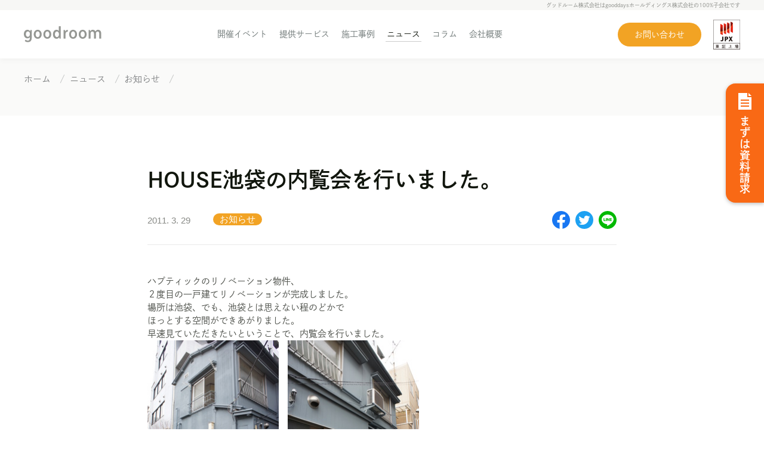

--- FILE ---
content_type: text/html; charset=UTF-8
request_url: https://www.haptic.co.jp/news/2011/03/29/house/
body_size: 13536
content:
<!doctype html>
<html lang="ja"
	prefix="og: https://ogp.me/ns#" >
<head>
	<meta charset="UTF-8">
	<meta name="viewport" content="width=device-width, initial-scale=1, viewport-fit=cover">
	<meta name="facebook-domain-verification" content="thsbhk2nqa0hrct18ujo3el7m7ndzu" />

	<link rel="profile" href="https://gmpg.org/xfn/11">

	<title>HOUSE池袋の内覧会を行いました。 | 空室対策リノベーションならgoodroom | 空室対策リノベーションならgoodroom</title>
	<style>img:is([sizes="auto" i], [sizes^="auto," i]) { contain-intrinsic-size: 3000px 1500px }</style>
	
		<!-- All in One SEO 4.1.1.2 -->
		<link rel="canonical" href="https://www.haptic.co.jp/news/2011/03/29/house/" />
		<meta property="og:site_name" content="空室対策リノベーションならgoodroom | リノベーションで空室対策｜賃貸マンションリフォームのグッドルーム" />
		<meta property="og:type" content="article" />
		<meta property="og:title" content="HOUSE池袋の内覧会を行いました。 | 空室対策リノベーションならgoodroom | 空室対策リノベーションならgoodroom" />
		<meta property="og:url" content="https://www.haptic.co.jp/news/2011/03/29/house/" />
		<meta property="og:image" content="https://haptic.co.jp/blog/assets_c/2011/06/o110329-01-thumb-220x331-77.jpg" />
		<meta property="og:image:secure_url" content="https://haptic.co.jp/blog/assets_c/2011/06/o110329-01-thumb-220x331-77.jpg" />
		<meta property="article:published_time" content="2011-03-29T11:21:58Z" />
		<meta property="article:modified_time" content="2020-05-13T06:39:00Z" />
		<meta name="twitter:card" content="summary_large_image" />
		<meta name="twitter:domain" content="www.haptic.co.jp" />
		<meta name="twitter:title" content="HOUSE池袋の内覧会を行いました。 | 空室対策リノベーションならgoodroom | 空室対策リノベーションならgoodroom" />
		<meta name="twitter:image" content="https://haptic.co.jp/blog/assets_c/2011/06/o110329-01-thumb-220x331-77.jpg" />
		<meta name="google" content="nositelinkssearchbox" />
		<script type="application/ld+json" class="aioseo-schema">
			{"@context":"https:\/\/schema.org","@graph":[{"@type":"WebSite","@id":"https:\/\/www.haptic.co.jp\/#website","url":"https:\/\/www.haptic.co.jp\/","name":"\u7a7a\u5ba4\u5bfe\u7b56\u30ea\u30ce\u30d9\u30fc\u30b7\u30e7\u30f3\u306a\u3089goodroom","description":"\u30ea\u30ce\u30d9\u30fc\u30b7\u30e7\u30f3\u3067\u7a7a\u5ba4\u5bfe\u7b56\uff5c\u8cc3\u8cb8\u30de\u30f3\u30b7\u30e7\u30f3\u30ea\u30d5\u30a9\u30fc\u30e0\u306e\u30b0\u30c3\u30c9\u30eb\u30fc\u30e0","publisher":{"@id":"https:\/\/www.haptic.co.jp\/#organization"}},{"@type":"Organization","@id":"https:\/\/www.haptic.co.jp\/#organization","name":"\u7a7a\u5ba4\u5bfe\u7b56\u30ea\u30ce\u30d9\u30fc\u30b7\u30e7\u30f3\u306a\u3089goodroom","url":"https:\/\/www.haptic.co.jp\/"},{"@type":"BreadcrumbList","@id":"https:\/\/www.haptic.co.jp\/news\/2011\/03\/29\/house\/#breadcrumblist","itemListElement":[{"@type":"ListItem","@id":"https:\/\/www.haptic.co.jp\/#listItem","position":"1","item":{"@id":"https:\/\/www.haptic.co.jp\/#item","name":"\u30db\u30fc\u30e0","description":"\u30ea\u30ce\u30d9\u30fc\u30b7\u30e7\u30f3\u3067\u7a7a\u5ba4\u5bfe\u7b56\uff5c\u8cc3\u8cb8\u30de\u30f3\u30b7\u30e7\u30f3\u30ea\u30d5\u30a9\u30fc\u30e0\u306e\u30b0\u30c3\u30c9\u30eb\u30fc\u30e0","url":"https:\/\/www.haptic.co.jp\/"},"nextItem":"https:\/\/www.haptic.co.jp\/news\/2011\/#listItem"},{"@type":"ListItem","@id":"https:\/\/www.haptic.co.jp\/news\/2011\/#listItem","position":"2","item":{"@id":"https:\/\/www.haptic.co.jp\/news\/2011\/#item","name":"2011","url":"https:\/\/www.haptic.co.jp\/news\/2011\/"},"nextItem":"https:\/\/www.haptic.co.jp\/news\/2011\/03\/#listItem","previousItem":"https:\/\/www.haptic.co.jp\/#listItem"},{"@type":"ListItem","@id":"https:\/\/www.haptic.co.jp\/news\/2011\/03\/#listItem","position":"3","item":{"@id":"https:\/\/www.haptic.co.jp\/news\/2011\/03\/#item","name":"March","url":"https:\/\/www.haptic.co.jp\/news\/2011\/03\/"},"nextItem":"https:\/\/www.haptic.co.jp\/news\/2011\/03\/29\/#listItem","previousItem":"https:\/\/www.haptic.co.jp\/news\/2011\/#listItem"},{"@type":"ListItem","@id":"https:\/\/www.haptic.co.jp\/news\/2011\/03\/29\/#listItem","position":"4","item":{"@id":"https:\/\/www.haptic.co.jp\/news\/2011\/03\/29\/#item","name":"29","url":"https:\/\/www.haptic.co.jp\/news\/2011\/03\/29\/"},"nextItem":"https:\/\/www.haptic.co.jp\/news\/2011\/03\/29\/house\/#listItem","previousItem":"https:\/\/www.haptic.co.jp\/news\/2011\/03\/#listItem"},{"@type":"ListItem","@id":"https:\/\/www.haptic.co.jp\/news\/2011\/03\/29\/house\/#listItem","position":"5","item":{"@id":"https:\/\/www.haptic.co.jp\/news\/2011\/03\/29\/house\/#item","name":"HOUSE\u6c60\u888b\u306e\u5185\u89a7\u4f1a\u3092\u884c\u3044\u307e\u3057\u305f\u3002","url":"https:\/\/www.haptic.co.jp\/news\/2011\/03\/29\/house\/"},"previousItem":"https:\/\/www.haptic.co.jp\/news\/2011\/03\/29\/#listItem"}]},{"@type":"Person","@id":"https:\/\/www.haptic.co.jp\/news\/author\/hp-admin\/#author","url":"https:\/\/www.haptic.co.jp\/news\/author\/hp-admin\/","name":"hp-admin","image":{"@type":"ImageObject","@id":"https:\/\/www.haptic.co.jp\/news\/2011\/03\/29\/house\/#authorImage","url":"https:\/\/secure.gravatar.com\/avatar\/a84ec9286be7bd6f6c618d145a17308b?s=96&d=mm&r=g","width":"96","height":"96","caption":"hp-admin"}},{"@type":"WebPage","@id":"https:\/\/www.haptic.co.jp\/news\/2011\/03\/29\/house\/#webpage","url":"https:\/\/www.haptic.co.jp\/news\/2011\/03\/29\/house\/","name":"HOUSE\u6c60\u888b\u306e\u5185\u89a7\u4f1a\u3092\u884c\u3044\u307e\u3057\u305f\u3002 | \u7a7a\u5ba4\u5bfe\u7b56\u30ea\u30ce\u30d9\u30fc\u30b7\u30e7\u30f3\u306a\u3089goodroom | \u7a7a\u5ba4\u5bfe\u7b56\u30ea\u30ce\u30d9\u30fc\u30b7\u30e7\u30f3\u306a\u3089goodroom","inLanguage":"ja","isPartOf":{"@id":"https:\/\/www.haptic.co.jp\/#website"},"breadcrumb":{"@id":"https:\/\/www.haptic.co.jp\/news\/2011\/03\/29\/house\/#breadcrumblist"},"author":"https:\/\/www.haptic.co.jp\/news\/2011\/03\/29\/house\/#author","creator":"https:\/\/www.haptic.co.jp\/news\/2011\/03\/29\/house\/#author","datePublished":"2011-03-29T11:21:58+09:00","dateModified":"2020-05-13T06:39:00+09:00"},{"@type":"Article","@id":"https:\/\/www.haptic.co.jp\/news\/2011\/03\/29\/house\/#article","name":"HOUSE\u6c60\u888b\u306e\u5185\u89a7\u4f1a\u3092\u884c\u3044\u307e\u3057\u305f\u3002 | \u7a7a\u5ba4\u5bfe\u7b56\u30ea\u30ce\u30d9\u30fc\u30b7\u30e7\u30f3\u306a\u3089goodroom | \u7a7a\u5ba4\u5bfe\u7b56\u30ea\u30ce\u30d9\u30fc\u30b7\u30e7\u30f3\u306a\u3089goodroom","headline":"HOUSE\u6c60\u888b\u306e\u5185\u89a7\u4f1a\u3092\u884c\u3044\u307e\u3057\u305f\u3002","author":{"@id":"https:\/\/www.haptic.co.jp\/news\/author\/hp-admin\/#author"},"publisher":{"@id":"https:\/\/www.haptic.co.jp\/#organization"},"datePublished":"2011-03-29T11:21:58+09:00","dateModified":"2020-05-13T06:39:00+09:00","articleSection":"\u304a\u77e5\u3089\u305b, HOUSE, \u5185\u89a7\u4f1a, \u6c60\u888b","mainEntityOfPage":{"@id":"https:\/\/www.haptic.co.jp\/news\/2011\/03\/29\/house\/#webpage"},"isPartOf":{"@id":"https:\/\/www.haptic.co.jp\/news\/2011\/03\/29\/house\/#webpage"},"image":{"@type":"ImageObject","@id":"https:\/\/www.haptic.co.jp\/#articleImage","url":"https:\/\/haptic.co.jp\/blog\/assets_c\/2011\/06\/o110329-01-thumb-220x331-77.jpg"}}]}
		</script>
		<!-- All in One SEO -->


<!-- Google Tag Manager by PYS -->
    <script data-cfasync="false" data-pagespeed-no-defer>
	    window.dataLayerPYS = window.dataLayerPYS || [];
	</script>
<!-- End Google Tag Manager by PYS -->
<!-- Google Tag Manager by PYS -->
<script data-cfasync="false" data-pagespeed-no-defer>
	var pys_datalayer_name = "dataLayer";
	window.dataLayerPYS = window.dataLayerPYS || [];</script> 
<!-- End Google Tag Manager by PYS -->
<!-- Google Tag Manager for WordPress by gtm4wp.com -->
<script data-cfasync="false" data-pagespeed-no-defer type="text/javascript">//<![CDATA[
	var gtm4wp_datalayer_name = "dataLayer";
	var dataLayer = dataLayer || [];
//]]>
</script>
<!-- End Google Tag Manager for WordPress by gtm4wp.com --><link rel="alternate" type="application/rss+xml" title="空室対策リノベーションならgoodroom &raquo; フィード" href="https://www.haptic.co.jp/feed/" />
<link rel="alternate" type="application/rss+xml" title="空室対策リノベーションならgoodroom &raquo; コメントフィード" href="https://www.haptic.co.jp/comments/feed/" />
<script type="text/javascript">
/* <![CDATA[ */
window._wpemojiSettings = {"baseUrl":"https:\/\/s.w.org\/images\/core\/emoji\/15.0.3\/72x72\/","ext":".png","svgUrl":"https:\/\/s.w.org\/images\/core\/emoji\/15.0.3\/svg\/","svgExt":".svg","source":{"concatemoji":"https:\/\/www.haptic.co.jp\/wp\/wp-includes\/js\/wp-emoji-release.min.js?ver=6.7.4"}};
/*! This file is auto-generated */
!function(i,n){var o,s,e;function c(e){try{var t={supportTests:e,timestamp:(new Date).valueOf()};sessionStorage.setItem(o,JSON.stringify(t))}catch(e){}}function p(e,t,n){e.clearRect(0,0,e.canvas.width,e.canvas.height),e.fillText(t,0,0);var t=new Uint32Array(e.getImageData(0,0,e.canvas.width,e.canvas.height).data),r=(e.clearRect(0,0,e.canvas.width,e.canvas.height),e.fillText(n,0,0),new Uint32Array(e.getImageData(0,0,e.canvas.width,e.canvas.height).data));return t.every(function(e,t){return e===r[t]})}function u(e,t,n){switch(t){case"flag":return n(e,"\ud83c\udff3\ufe0f\u200d\u26a7\ufe0f","\ud83c\udff3\ufe0f\u200b\u26a7\ufe0f")?!1:!n(e,"\ud83c\uddfa\ud83c\uddf3","\ud83c\uddfa\u200b\ud83c\uddf3")&&!n(e,"\ud83c\udff4\udb40\udc67\udb40\udc62\udb40\udc65\udb40\udc6e\udb40\udc67\udb40\udc7f","\ud83c\udff4\u200b\udb40\udc67\u200b\udb40\udc62\u200b\udb40\udc65\u200b\udb40\udc6e\u200b\udb40\udc67\u200b\udb40\udc7f");case"emoji":return!n(e,"\ud83d\udc26\u200d\u2b1b","\ud83d\udc26\u200b\u2b1b")}return!1}function f(e,t,n){var r="undefined"!=typeof WorkerGlobalScope&&self instanceof WorkerGlobalScope?new OffscreenCanvas(300,150):i.createElement("canvas"),a=r.getContext("2d",{willReadFrequently:!0}),o=(a.textBaseline="top",a.font="600 32px Arial",{});return e.forEach(function(e){o[e]=t(a,e,n)}),o}function t(e){var t=i.createElement("script");t.src=e,t.defer=!0,i.head.appendChild(t)}"undefined"!=typeof Promise&&(o="wpEmojiSettingsSupports",s=["flag","emoji"],n.supports={everything:!0,everythingExceptFlag:!0},e=new Promise(function(e){i.addEventListener("DOMContentLoaded",e,{once:!0})}),new Promise(function(t){var n=function(){try{var e=JSON.parse(sessionStorage.getItem(o));if("object"==typeof e&&"number"==typeof e.timestamp&&(new Date).valueOf()<e.timestamp+604800&&"object"==typeof e.supportTests)return e.supportTests}catch(e){}return null}();if(!n){if("undefined"!=typeof Worker&&"undefined"!=typeof OffscreenCanvas&&"undefined"!=typeof URL&&URL.createObjectURL&&"undefined"!=typeof Blob)try{var e="postMessage("+f.toString()+"("+[JSON.stringify(s),u.toString(),p.toString()].join(",")+"));",r=new Blob([e],{type:"text/javascript"}),a=new Worker(URL.createObjectURL(r),{name:"wpTestEmojiSupports"});return void(a.onmessage=function(e){c(n=e.data),a.terminate(),t(n)})}catch(e){}c(n=f(s,u,p))}t(n)}).then(function(e){for(var t in e)n.supports[t]=e[t],n.supports.everything=n.supports.everything&&n.supports[t],"flag"!==t&&(n.supports.everythingExceptFlag=n.supports.everythingExceptFlag&&n.supports[t]);n.supports.everythingExceptFlag=n.supports.everythingExceptFlag&&!n.supports.flag,n.DOMReady=!1,n.readyCallback=function(){n.DOMReady=!0}}).then(function(){return e}).then(function(){var e;n.supports.everything||(n.readyCallback(),(e=n.source||{}).concatemoji?t(e.concatemoji):e.wpemoji&&e.twemoji&&(t(e.twemoji),t(e.wpemoji)))}))}((window,document),window._wpemojiSettings);
/* ]]> */
</script>
<style id='wp-emoji-styles-inline-css' type='text/css'>

	img.wp-smiley, img.emoji {
		display: inline !important;
		border: none !important;
		box-shadow: none !important;
		height: 1em !important;
		width: 1em !important;
		margin: 0 0.07em !important;
		vertical-align: -0.1em !important;
		background: none !important;
		padding: 0 !important;
	}
</style>
<link rel='stylesheet' id='wp-block-library-css' href='https://www.haptic.co.jp/wp/wp-includes/css/dist/block-library/style.min.css?ver=6.7.4' type='text/css' media='all' />
<link rel='stylesheet' id='wp-components-css' href='https://www.haptic.co.jp/wp/wp-includes/css/dist/components/style.min.css?ver=6.7.4' type='text/css' media='all' />
<link rel='stylesheet' id='wp-preferences-css' href='https://www.haptic.co.jp/wp/wp-includes/css/dist/preferences/style.min.css?ver=6.7.4' type='text/css' media='all' />
<link rel='stylesheet' id='wp-block-editor-css' href='https://www.haptic.co.jp/wp/wp-includes/css/dist/block-editor/style.min.css?ver=6.7.4' type='text/css' media='all' />
<link rel='stylesheet' id='wp-reusable-blocks-css' href='https://www.haptic.co.jp/wp/wp-includes/css/dist/reusable-blocks/style.min.css?ver=6.7.4' type='text/css' media='all' />
<link rel='stylesheet' id='wp-patterns-css' href='https://www.haptic.co.jp/wp/wp-includes/css/dist/patterns/style.min.css?ver=6.7.4' type='text/css' media='all' />
<link rel='stylesheet' id='wp-editor-css' href='https://www.haptic.co.jp/wp/wp-includes/css/dist/editor/style.min.css?ver=6.7.4' type='text/css' media='all' />
<link rel='stylesheet' id='algori_pdf_viewer-cgb-style-css-css' href='https://www.haptic.co.jp/wp/wp-content/plugins/algori-pdf-viewer/dist/blocks.style.build.css' type='text/css' media='all' />
<link rel='stylesheet' id='liquid-block-speech-css' href='https://www.haptic.co.jp/wp/wp-content/plugins/liquid-speech-balloon/css/block.css?ver=6.7.4' type='text/css' media='all' />
<style id='classic-theme-styles-inline-css' type='text/css'>
/*! This file is auto-generated */
.wp-block-button__link{color:#fff;background-color:#32373c;border-radius:9999px;box-shadow:none;text-decoration:none;padding:calc(.667em + 2px) calc(1.333em + 2px);font-size:1.125em}.wp-block-file__button{background:#32373c;color:#fff;text-decoration:none}
</style>
<style id='global-styles-inline-css' type='text/css'>
:root{--wp--preset--aspect-ratio--square: 1;--wp--preset--aspect-ratio--4-3: 4/3;--wp--preset--aspect-ratio--3-4: 3/4;--wp--preset--aspect-ratio--3-2: 3/2;--wp--preset--aspect-ratio--2-3: 2/3;--wp--preset--aspect-ratio--16-9: 16/9;--wp--preset--aspect-ratio--9-16: 9/16;--wp--preset--color--black: #000000;--wp--preset--color--cyan-bluish-gray: #abb8c3;--wp--preset--color--white: #ffffff;--wp--preset--color--pale-pink: #f78da7;--wp--preset--color--vivid-red: #cf2e2e;--wp--preset--color--luminous-vivid-orange: #ff6900;--wp--preset--color--luminous-vivid-amber: #fcb900;--wp--preset--color--light-green-cyan: #7bdcb5;--wp--preset--color--vivid-green-cyan: #00d084;--wp--preset--color--pale-cyan-blue: #8ed1fc;--wp--preset--color--vivid-cyan-blue: #0693e3;--wp--preset--color--vivid-purple: #9b51e0;--wp--preset--gradient--vivid-cyan-blue-to-vivid-purple: linear-gradient(135deg,rgba(6,147,227,1) 0%,rgb(155,81,224) 100%);--wp--preset--gradient--light-green-cyan-to-vivid-green-cyan: linear-gradient(135deg,rgb(122,220,180) 0%,rgb(0,208,130) 100%);--wp--preset--gradient--luminous-vivid-amber-to-luminous-vivid-orange: linear-gradient(135deg,rgba(252,185,0,1) 0%,rgba(255,105,0,1) 100%);--wp--preset--gradient--luminous-vivid-orange-to-vivid-red: linear-gradient(135deg,rgba(255,105,0,1) 0%,rgb(207,46,46) 100%);--wp--preset--gradient--very-light-gray-to-cyan-bluish-gray: linear-gradient(135deg,rgb(238,238,238) 0%,rgb(169,184,195) 100%);--wp--preset--gradient--cool-to-warm-spectrum: linear-gradient(135deg,rgb(74,234,220) 0%,rgb(151,120,209) 20%,rgb(207,42,186) 40%,rgb(238,44,130) 60%,rgb(251,105,98) 80%,rgb(254,248,76) 100%);--wp--preset--gradient--blush-light-purple: linear-gradient(135deg,rgb(255,206,236) 0%,rgb(152,150,240) 100%);--wp--preset--gradient--blush-bordeaux: linear-gradient(135deg,rgb(254,205,165) 0%,rgb(254,45,45) 50%,rgb(107,0,62) 100%);--wp--preset--gradient--luminous-dusk: linear-gradient(135deg,rgb(255,203,112) 0%,rgb(199,81,192) 50%,rgb(65,88,208) 100%);--wp--preset--gradient--pale-ocean: linear-gradient(135deg,rgb(255,245,203) 0%,rgb(182,227,212) 50%,rgb(51,167,181) 100%);--wp--preset--gradient--electric-grass: linear-gradient(135deg,rgb(202,248,128) 0%,rgb(113,206,126) 100%);--wp--preset--gradient--midnight: linear-gradient(135deg,rgb(2,3,129) 0%,rgb(40,116,252) 100%);--wp--preset--font-size--small: 13px;--wp--preset--font-size--medium: 20px;--wp--preset--font-size--large: 36px;--wp--preset--font-size--x-large: 42px;--wp--preset--spacing--20: 0.44rem;--wp--preset--spacing--30: 0.67rem;--wp--preset--spacing--40: 1rem;--wp--preset--spacing--50: 1.5rem;--wp--preset--spacing--60: 2.25rem;--wp--preset--spacing--70: 3.38rem;--wp--preset--spacing--80: 5.06rem;--wp--preset--shadow--natural: 6px 6px 9px rgba(0, 0, 0, 0.2);--wp--preset--shadow--deep: 12px 12px 50px rgba(0, 0, 0, 0.4);--wp--preset--shadow--sharp: 6px 6px 0px rgba(0, 0, 0, 0.2);--wp--preset--shadow--outlined: 6px 6px 0px -3px rgba(255, 255, 255, 1), 6px 6px rgba(0, 0, 0, 1);--wp--preset--shadow--crisp: 6px 6px 0px rgba(0, 0, 0, 1);}:where(.is-layout-flex){gap: 0.5em;}:where(.is-layout-grid){gap: 0.5em;}body .is-layout-flex{display: flex;}.is-layout-flex{flex-wrap: wrap;align-items: center;}.is-layout-flex > :is(*, div){margin: 0;}body .is-layout-grid{display: grid;}.is-layout-grid > :is(*, div){margin: 0;}:where(.wp-block-columns.is-layout-flex){gap: 2em;}:where(.wp-block-columns.is-layout-grid){gap: 2em;}:where(.wp-block-post-template.is-layout-flex){gap: 1.25em;}:where(.wp-block-post-template.is-layout-grid){gap: 1.25em;}.has-black-color{color: var(--wp--preset--color--black) !important;}.has-cyan-bluish-gray-color{color: var(--wp--preset--color--cyan-bluish-gray) !important;}.has-white-color{color: var(--wp--preset--color--white) !important;}.has-pale-pink-color{color: var(--wp--preset--color--pale-pink) !important;}.has-vivid-red-color{color: var(--wp--preset--color--vivid-red) !important;}.has-luminous-vivid-orange-color{color: var(--wp--preset--color--luminous-vivid-orange) !important;}.has-luminous-vivid-amber-color{color: var(--wp--preset--color--luminous-vivid-amber) !important;}.has-light-green-cyan-color{color: var(--wp--preset--color--light-green-cyan) !important;}.has-vivid-green-cyan-color{color: var(--wp--preset--color--vivid-green-cyan) !important;}.has-pale-cyan-blue-color{color: var(--wp--preset--color--pale-cyan-blue) !important;}.has-vivid-cyan-blue-color{color: var(--wp--preset--color--vivid-cyan-blue) !important;}.has-vivid-purple-color{color: var(--wp--preset--color--vivid-purple) !important;}.has-black-background-color{background-color: var(--wp--preset--color--black) !important;}.has-cyan-bluish-gray-background-color{background-color: var(--wp--preset--color--cyan-bluish-gray) !important;}.has-white-background-color{background-color: var(--wp--preset--color--white) !important;}.has-pale-pink-background-color{background-color: var(--wp--preset--color--pale-pink) !important;}.has-vivid-red-background-color{background-color: var(--wp--preset--color--vivid-red) !important;}.has-luminous-vivid-orange-background-color{background-color: var(--wp--preset--color--luminous-vivid-orange) !important;}.has-luminous-vivid-amber-background-color{background-color: var(--wp--preset--color--luminous-vivid-amber) !important;}.has-light-green-cyan-background-color{background-color: var(--wp--preset--color--light-green-cyan) !important;}.has-vivid-green-cyan-background-color{background-color: var(--wp--preset--color--vivid-green-cyan) !important;}.has-pale-cyan-blue-background-color{background-color: var(--wp--preset--color--pale-cyan-blue) !important;}.has-vivid-cyan-blue-background-color{background-color: var(--wp--preset--color--vivid-cyan-blue) !important;}.has-vivid-purple-background-color{background-color: var(--wp--preset--color--vivid-purple) !important;}.has-black-border-color{border-color: var(--wp--preset--color--black) !important;}.has-cyan-bluish-gray-border-color{border-color: var(--wp--preset--color--cyan-bluish-gray) !important;}.has-white-border-color{border-color: var(--wp--preset--color--white) !important;}.has-pale-pink-border-color{border-color: var(--wp--preset--color--pale-pink) !important;}.has-vivid-red-border-color{border-color: var(--wp--preset--color--vivid-red) !important;}.has-luminous-vivid-orange-border-color{border-color: var(--wp--preset--color--luminous-vivid-orange) !important;}.has-luminous-vivid-amber-border-color{border-color: var(--wp--preset--color--luminous-vivid-amber) !important;}.has-light-green-cyan-border-color{border-color: var(--wp--preset--color--light-green-cyan) !important;}.has-vivid-green-cyan-border-color{border-color: var(--wp--preset--color--vivid-green-cyan) !important;}.has-pale-cyan-blue-border-color{border-color: var(--wp--preset--color--pale-cyan-blue) !important;}.has-vivid-cyan-blue-border-color{border-color: var(--wp--preset--color--vivid-cyan-blue) !important;}.has-vivid-purple-border-color{border-color: var(--wp--preset--color--vivid-purple) !important;}.has-vivid-cyan-blue-to-vivid-purple-gradient-background{background: var(--wp--preset--gradient--vivid-cyan-blue-to-vivid-purple) !important;}.has-light-green-cyan-to-vivid-green-cyan-gradient-background{background: var(--wp--preset--gradient--light-green-cyan-to-vivid-green-cyan) !important;}.has-luminous-vivid-amber-to-luminous-vivid-orange-gradient-background{background: var(--wp--preset--gradient--luminous-vivid-amber-to-luminous-vivid-orange) !important;}.has-luminous-vivid-orange-to-vivid-red-gradient-background{background: var(--wp--preset--gradient--luminous-vivid-orange-to-vivid-red) !important;}.has-very-light-gray-to-cyan-bluish-gray-gradient-background{background: var(--wp--preset--gradient--very-light-gray-to-cyan-bluish-gray) !important;}.has-cool-to-warm-spectrum-gradient-background{background: var(--wp--preset--gradient--cool-to-warm-spectrum) !important;}.has-blush-light-purple-gradient-background{background: var(--wp--preset--gradient--blush-light-purple) !important;}.has-blush-bordeaux-gradient-background{background: var(--wp--preset--gradient--blush-bordeaux) !important;}.has-luminous-dusk-gradient-background{background: var(--wp--preset--gradient--luminous-dusk) !important;}.has-pale-ocean-gradient-background{background: var(--wp--preset--gradient--pale-ocean) !important;}.has-electric-grass-gradient-background{background: var(--wp--preset--gradient--electric-grass) !important;}.has-midnight-gradient-background{background: var(--wp--preset--gradient--midnight) !important;}.has-small-font-size{font-size: var(--wp--preset--font-size--small) !important;}.has-medium-font-size{font-size: var(--wp--preset--font-size--medium) !important;}.has-large-font-size{font-size: var(--wp--preset--font-size--large) !important;}.has-x-large-font-size{font-size: var(--wp--preset--font-size--x-large) !important;}
:where(.wp-block-post-template.is-layout-flex){gap: 1.25em;}:where(.wp-block-post-template.is-layout-grid){gap: 1.25em;}
:where(.wp-block-columns.is-layout-flex){gap: 2em;}:where(.wp-block-columns.is-layout-grid){gap: 2em;}
:root :where(.wp-block-pullquote){font-size: 1.5em;line-height: 1.6;}
</style>
<link rel='stylesheet' id='ez-icomoon-css' href='https://www.haptic.co.jp/wp/wp-content/plugins/easy-table-of-contents/vendor/icomoon/style.min.css?ver=2.0.17' type='text/css' media='all' />
<link rel='stylesheet' id='ez-toc-css' href='https://www.haptic.co.jp/wp/wp-content/plugins/easy-table-of-contents/assets/css/screen.min.css?ver=2.0.17' type='text/css' media='all' />
<style id='ez-toc-inline-css' type='text/css'>
div#ez-toc-container p.ez-toc-title {font-size: 120%;}div#ez-toc-container p.ez-toc-title {font-weight: 500;}div#ez-toc-container ul li {font-size: 95%;}
</style>
<link rel='stylesheet' id='wc-shortcodes-style-css' href='https://www.haptic.co.jp/wp/wp-content/plugins/wc-shortcodes/public/assets/css/style.css?ver=3.46' type='text/css' media='all' />
<link rel='stylesheet' id='slick-css' href='https://www.haptic.co.jp/wp/wp-content/themes/haptic/css/slick.css?ver=6.7.4' type='text/css' media='all' />
<link rel='stylesheet' id='slick-theme-css' href='https://www.haptic.co.jp/wp/wp-content/themes/haptic/css/slick-theme.css?ver=6.7.4' type='text/css' media='all' />
<link rel='stylesheet' id='hp-style-css' href='https://www.haptic.co.jp/wp/wp-content/themes/haptic/style.css?ver=1.0.1615187207' type='text/css' media='all' />
<script type="text/javascript" src="https://www.haptic.co.jp/wp/wp-includes/js/jquery/jquery.min.js?ver=3.7.1" id="jquery-core-js"></script>
<script type="text/javascript" src="https://www.haptic.co.jp/wp/wp-includes/js/jquery/jquery-migrate.min.js?ver=3.4.1" id="jquery-migrate-js"></script>
<script type="text/javascript" src="https://www.haptic.co.jp/wp/wp-content/plugins/duracelltomi-google-tag-manager/js/gtm4wp-form-move-tracker.js?ver=1.13.1" id="gtm4wp-form-move-tracker-js"></script>
<link rel="https://api.w.org/" href="https://www.haptic.co.jp/wp-json/" /><link rel="alternate" title="JSON" type="application/json" href="https://www.haptic.co.jp/wp-json/wp/v2/posts/15" /><link rel="EditURI" type="application/rsd+xml" title="RSD" href="https://www.haptic.co.jp/wp/xmlrpc.php?rsd" />
<meta name="generator" content="WordPress 6.7.4" />
<link rel='shortlink' href='https://www.haptic.co.jp/?p=15' />
<link rel="alternate" title="oEmbed (JSON)" type="application/json+oembed" href="https://www.haptic.co.jp/wp-json/oembed/1.0/embed?url=https%3A%2F%2Fwww.haptic.co.jp%2Fnews%2F2011%2F03%2F29%2Fhouse%2F" />
<link rel="alternate" title="oEmbed (XML)" type="text/xml+oembed" href="https://www.haptic.co.jp/wp-json/oembed/1.0/embed?url=https%3A%2F%2Fwww.haptic.co.jp%2Fnews%2F2011%2F03%2F29%2Fhouse%2F&#038;format=xml" />
<meta name="generator" content="Site Kit by Google 1.34.0" /><style type="text/css">.liquid-speech-balloon-00 .liquid-speech-balloon-avatar { background-image: url("https://www.haptic.co.jp/wp/wp-content/uploads/2025/01/Screenshot-2025-01-29-18.30.26-e1738639943304.png"); } .liquid-speech-balloon-01 .liquid-speech-balloon-avatar { background-image: url("https://www.haptic.co.jp/wp/wp-content/uploads/2025/01/Screenshot-2025-01-29-18.30.37.png"); } .liquid-speech-balloon-00 .liquid-speech-balloon-avatar::after { content: "ウッチ"; } .liquid-speech-balloon-01 .liquid-speech-balloon-avatar::after { content: "ミッケ"; } </style>

<!-- Google Tag Manager for WordPress by gtm4wp.com -->
<script data-cfasync="false" data-pagespeed-no-defer type="text/javascript">//<![CDATA[
	var dataLayer_content = {"pagePostType":"post","pagePostType2":"single-post","pageCategory":["info"],"pageAttributes":["house","%e5%86%85%e8%a6%a7%e4%bc%9a","%e6%b1%a0%e8%a2%8b"],"pagePostAuthor":"hp-admin"};
	dataLayer.push( dataLayer_content );//]]>
</script>
<script data-cfasync="false">//<![CDATA[
(function(w,d,s,l,i){w[l]=w[l]||[];w[l].push({'gtm.start':
new Date().getTime(),event:'gtm.js'});var f=d.getElementsByTagName(s)[0],
j=d.createElement(s),dl=l!='dataLayer'?'&l='+l:'';j.async=true;j.src=
'//www.googletagmanager.com/gtm.'+'js?id='+i+dl;f.parentNode.insertBefore(j,f);
})(window,document,'script','dataLayer','GTM-TGZRN9V');//]]>
</script>
<!-- End Google Tag Manager -->
<!-- End Google Tag Manager for WordPress by gtm4wp.com -->
<meta property="og:title" content="HOUSE池袋の内覧会を行いました。 | 空室対策リノベーションならgoodroom | 空室対策リノベーションならgoodroom" />
<meta property="og:description" content="ハプティックのリノベーション物件、 ２度目の一戸建てリノベーションが完成しました。 場所は池…" />
<meta property="og:type" content="article" />
<meta property="og:url" content="https://www.haptic.co.jp/news/2011/03/29/house/" />
<meta property="og:image" content="https://www.haptic.co.jp/wp/wp-content/themes/haptic/img/ogimage.jpg" />
<meta property="og:site_name" content="空室対策リノベーションならgoodroom" />
<meta name="twitter:card" content="summary_large_image" />
<meta property="og:image:width" content="1200" />
<meta property="og:image:height" content="630" />
<meta property="og:locale" content="ja_JP" />
<link rel="icon" href="https://www.haptic.co.jp/wp/wp-content/uploads/2022/08/cropped-favicon-1-1-32x32.png" sizes="32x32" />
<link rel="icon" href="https://www.haptic.co.jp/wp/wp-content/uploads/2022/08/cropped-favicon-1-1-192x192.png" sizes="192x192" />
<link rel="apple-touch-icon" href="https://www.haptic.co.jp/wp/wp-content/uploads/2022/08/cropped-favicon-1-1-180x180.png" />
<meta name="msapplication-TileImage" content="https://www.haptic.co.jp/wp/wp-content/uploads/2022/08/cropped-favicon-1-1-270x270.png" />

    <!-- Adobe Fonts-->
	<script>
		(function(d) {
			var config = {
			kitId: 'pax5wjh',
			scriptTimeout: 3000,
			async: true
			},
			h=d.documentElement,t=setTimeout(function(){h.className=h.className.replace(/\bwf-loading\b/g,"")+" wf-inactive";},config.scriptTimeout),tk=d.createElement("script"),f=false,s=d.getElementsByTagName("script")[0],a;h.className+=" wf-loading";tk.src='https://use.typekit.net/'+config.kitId+'.js';tk.async=true;tk.onload=tk.onreadystatechange=function(){a=this.readyState;if(f||a&&a!="complete"&&a!="loaded")return;f=true;clearTimeout(t);try{Typekit.load(config)}catch(e){}};s.parentNode.insertBefore(tk,s)
		})(document);
	</script>
</head>

<body class="post-template-default single single-post postid-15 single-format-standard no-sidebar elementor-default elementor-kit-9129">
<div id="page" class="site">
	<a class="skip-link screen-reader-text" href="#content">Skip to content</a>
	
	<header id="masthead" class="site-header">

		<div class="header-description-bar">
			<div class="container-fluid">
				<div>
					<p  class="header-jpx-description">グッドルーム株式会社はgooddaysホールディングス株式会社の100%子会社です</p>
				</div>
			</div>
		</div>
		
		<nav id="site-navigation" class="navbar navbar-expand-md navbar-hp">
			<div class="container-fluid">
				<button class="navbar-toggle" type="button" aria-controls="primary-menu" aria-expanded="false">
				<div class="lines">
						<div class="line"></div>
						<div class="line"></div>
						<div class="line"></div>
					</div>
				</button>
				<div class="navbar-logo">
										<p class="site-title"><a href="https://www.haptic.co.jp/" rel="home"><img src="https://www.haptic.co.jp/wp/wp-content/themes/haptic/img/logo_header_goodroom.svg" alt="空室対策リノベーションならgoodroom | リノベーションで空室対策｜賃貸マンションリフォームのグッドルーム"></a></p>
									</div>
				<div class="navbar-menu-container" id="">
					<div class="menu-header-menu-container"><ul id="primary-menu" class="navbar-nav mr-auto order-1"><li id="menu-item-10347" class="menu-item menu-item-type-post_type_archive menu-item-object-event menu-item-has-children menu-item-10347"><a href="https://www.haptic.co.jp/event/">開催イベント</a>
<ul class="sub-menu">
	<li id="menu-item-30899" class="menu-item menu-item-type-post_type_archive menu-item-object-event menu-item-30899"><a href="https://www.haptic.co.jp/event/">開催イベント一覧</a></li>
	<li id="menu-item-30900" class="menu-item menu-item-type-post_type menu-item-object-page menu-item-30900"><a href="https://www.haptic.co.jp/online-tour-video-request/">アーカイブ動画一覧</a></li>
</ul>
</li>
<li id="menu-item-7021" class="menu-item menu-item-type-post_type_archive menu-item-object-service menu-item-has-children menu-item-7021"><a href="https://www.haptic.co.jp/service/">提供サービス</a>
<ul class="sub-menu">
	<li id="menu-item-7170" class="menu-item menu-item-type-post_type menu-item-object-service menu-item-7170"><a href="https://www.haptic.co.jp/service/residential-renovation/">賃貸住宅リノベーション</a></li>
	<li id="menu-item-13831" class="menu-item menu-item-type-post_type menu-item-object-service menu-item-13831"><a href="https://www.haptic.co.jp/service/exterior-renovation/">外構・外装リノベーション</a></li>
	<li id="menu-item-7168" class="menu-item menu-item-type-post_type menu-item-object-service menu-item-7168"><a href="https://www.haptic.co.jp/service/marugoto-renovation/">一棟丸ごとリノベーション</a></li>
	<li id="menu-item-7165" class="menu-item menu-item-type-post_type menu-item-object-service menu-item-7165"><a href="https://www.haptic.co.jp/service/dormitory_renovation/">一棟借り上げ</a></li>
	<li id="menu-item-7164" class="menu-item menu-item-type-post_type menu-item-object-service menu-item-7164"><a href="https://www.haptic.co.jp/service/share-office/">シェアオフィス</a></li>
	<li id="menu-item-7169" class="menu-item menu-item-type-post_type menu-item-object-service menu-item-7169"><a href="https://www.haptic.co.jp/service/office-renovation/">オフィスリノベーション</a></li>
</ul>
</li>
<li id="menu-item-7000" class="menu-item menu-item-type-post_type_archive menu-item-object-works menu-item-7000"><a href="https://www.haptic.co.jp/works/">施工事例</a></li>
<li id="menu-item-7020" class="menu-item menu-item-type-post_type_archive menu-item-object-post menu-item-has-children menu-item-7020 current-menu-item "><a href="https://www.haptic.co.jp/news/">ニュース</a>
<ul class="sub-menu">
	<li id="menu-item-7724" class="menu-item menu-item-type-taxonomy menu-item-object-category current-post-ancestor current-menu-parent current-post-parent menu-item-7724"><a href="https://www.haptic.co.jp/news/category/info/">お知らせ</a></li>
	<li id="menu-item-7725" class="menu-item menu-item-type-taxonomy menu-item-object-category menu-item-7725"><a href="https://www.haptic.co.jp/news/category/press/">プレスリリース</a></li>
	<li id="menu-item-7726" class="menu-item menu-item-type-taxonomy menu-item-object-category menu-item-7726"><a href="https://www.haptic.co.jp/news/category/media/">メディア掲載</a></li>
</ul>
</li>
<li id="menu-item-17479" class="menu-item menu-item-type-post_type_archive menu-item-object-column menu-item-17479"><a href="https://www.haptic.co.jp/column/">コラム</a></li>
<li id="menu-item-7001" class="menu-item menu-item-type-post_type menu-item-object-page menu-item-has-children menu-item-7001"><a href="https://www.haptic.co.jp/companyoutline/">会社概要</a>
<ul class="sub-menu">
	<li id="menu-item-7252" class="menu-item menu-item-type-post_type menu-item-object-page menu-item-7252"><a href="https://www.haptic.co.jp/showroom/">ショールーム</a></li>
</ul>
</li>
</ul></div>				</div>
				<div class="navbar-contact">
					<a class="button button-large navbar-contact-button" href="https://www.haptic.co.jp/contact/" >お問い合わせ</a>
					<img class="navbar-logo-jpx" alt="東証上場" src="https://www.haptic.co.jp/wp/wp-content/themes/haptic/img/logo_jpx.svg">
				</div>
			</div>
		</nav>
	</header>
				
	<div class="fixed-contact-button">
		<a href="/wp/documentrequest/">
		<img class="button-icon" src="https://www.haptic.co.jp/wp/wp-content/themes/haptic/img/icon_doc.svg">
		<span class="button-title">まずは資料請求</span>
		</a>
	</div>

	<div id="content" class="site-content">
		<div class="breadcrumbs-wrapper">
			<div class="container-fluid breadcrumbs" typeof="BreadcrumbList" vocab="https://schema.org/">
				<!-- Breadcrumb NavXT 6.6.0 -->
<span property="itemListElement" typeof="ListItem"><a property="item" typeof="WebPage" title="Go to 空室対策リノベーションならgoodroom." href="https://www.haptic.co.jp" class="home"><span property="name">ホーム</span></a><meta property="position" content="1"></span>/<span property="itemListElement" typeof="ListItem"><a property="item" typeof="WebPage" title="Go to ニュース." href="https://www.haptic.co.jp/news/" class="post-root post post-post"><span property="name">ニュース</span></a><meta property="position" content="2"></span>/<span property="itemListElement" typeof="ListItem"><a property="item" typeof="WebPage" title="Go to the お知らせ category archives." href="https://www.haptic.co.jp/news/category/info/" class="taxonomy category"><span property="name">お知らせ</span></a><meta property="position" content="3"></span>/<span class="post post-post current-item">HOUSE池袋の内覧会を行いました。</span>			</div>
		</div>


<div id="primary" class="content-area">
	<main id="main" class="site-main">
		
<article id="post-15" class="post-15 post type-post status-publish format-standard hentry category-info tag-house tag-39 tag-56">
	<header class="entry-header entry-header-white">
		<div class="container-fluid">
			<div class="row">
				<div class="offset-md-2 col-md-8">
			<h1 class="entry-title">HOUSE池袋の内覧会を行いました。</h1>				<div class="entry-meta">
				<div class="posted-on"><time class="entry-date published" datetime="2011-03-29T20:21:58+09:00">2011. 3. 29</time></div><span class="cat-name cat-info">お知らせ</span>

				<ul class="share-list">
    <!--Facebookボタン--> 
    <li class="facebook">
        <a href="//www.facebook.com/sharer.php?src=bm&u=https%3A%2F%2Fwww.haptic.co.jp%2Fnews%2F2011%2F03%2F29%2Fhouse%2F&t=HOUSE%E6%B1%A0%E8%A2%8B%E3%81%AE%E5%86%85%E8%A6%A7%E4%BC%9A%E3%82%92%E8%A1%8C%E3%81%84%E3%81%BE%E3%81%97%E3%81%9F%E3%80%82｜空室対策リノベーションならgoodroom" title="Facebookでシェア" onclick="javascript:window.open(this.href, '_blank', 'menubar=no,toolbar=no,resizable=yes,scrollbars=yes,height=800,width=600');return false;">
            <img class="button-arrow-right" src="https://www.haptic.co.jp/wp/wp-content/themes/haptic/img/btn_share_facebook.svg" alt="Facebook"></a>
        </a>
    </li>
    <!-- Twitter -->
    <li class="twitter">
        <a href="//twitter.com/share?text=HOUSE%E6%B1%A0%E8%A2%8B%E3%81%AE%E5%86%85%E8%A6%A7%E4%BC%9A%E3%82%92%E8%A1%8C%E3%81%84%E3%81%BE%E3%81%97%E3%81%9F%E3%80%82｜空室対策リノベーションならgoodroom&url=https%3A%2F%2Fwww.haptic.co.jp%2Fnews%2F2011%2F03%2F29%2Fhouse%2F" title="Twitterでシェア" onclick="javascript:window.open(this.href, '_blank', 'menubar=no,toolbar=no,resizable=yes,scrollbars=yes,height=400,width=600');return false;">
            <img class="button-arrow-right" src="https://www.haptic.co.jp/wp/wp-content/themes/haptic/img/btn_share_twitter.svg" alt="Twitter"></a>
        </a>
    </li>
    <!-- LINE -->
    <li class="line">
        <a href="//timeline.line.me/social-plugin/share?url=https%3A%2F%2Fwww.haptic.co.jp%2Fnews%2F2011%2F03%2F29%2Fhouse%2F" title="LINE">
            <img class="button-arrow-right" src="https://www.haptic.co.jp/wp/wp-content/themes/haptic/img/btn_share_line.svg" alt="LINE"></a>
        </a>
    </li>

</ul>				</div><!-- .entry-meta -->
							</div>
			</div>
		</div>
	</header><!-- .entry-header -->

	<div class="entry-content">
		<div class="container-fluid">
			<div class="row">
				<div class="offset-md-2 col-md-8">
		<p>ハプティックのリノベーション物件、<br />
２度目の一戸建てリノベーションが完成しました。<br />
場所は池袋、でも、池袋とは思えない程のどかで<br />
ほっとする空間ができあがりました。<br />
早速見ていただきたいということで、内覧会を行いました。<br />
<span class="mt-enclosure mt-enclosure-image"><a href="https://haptic.co.jp/blog/assets_c/2011/06/o110329-01-77.html"><img fetchpriority="high" decoding="async" src="https://haptic.co.jp/blog/assets_c/2011/06/o110329-01-thumb-220x331-77.jpg" width="220" height="331" alt="o110329-01.jpg" class="mt-image-none" /></a></span>　<span class="mt-enclosure mt-enclosure-image"><a href="https://haptic.co.jp/blog/assets_c/2011/06/o110329-02-80.html"><img decoding="async" src="https://haptic.co.jp/blog/assets_c/2011/06/o110329-02-thumb-220x331-80.jpg" width="220" height="331" alt="o110329-02.jpg" class="mt-image-none" /></a></span><br />
どうです、この外観。迫力ありますでしょ。<br />
<span class="mt-enclosure mt-enclosure-image"><a href="https://haptic.co.jp/blog/assets_c/2011/06/o110329-03-83.html"><img decoding="async" src="https://haptic.co.jp/blog/assets_c/2011/06/o110329-03-thumb-220x146-83.jpg" width="220" height="146" alt="o110329-03.jpg" class="mt-image-none" /></a></span><br />
これがお庭に面した１階。<br />
<span class="mt-enclosure mt-enclosure-image"><a href="https://haptic.co.jp/blog/assets_c/2011/06/o110329-04-86.html"><img loading="lazy" decoding="async" src="https://haptic.co.jp/blog/assets_c/2011/06/o110329-04-thumb-220x146-86.jpg" width="220" height="146" alt="o110329-04.jpg" class="mt-image-none" /></a></span><br />
これがキッチン。既存をいかし、塗装だけで仕上げてコストダウン。<br />
<span class="mt-enclosure mt-enclosure-image"><a href="https://haptic.co.jp/blog/assets_c/2011/06/o110329-05-89.html"><img loading="lazy" decoding="async" src="https://haptic.co.jp/blog/assets_c/2011/06/o110329-05-thumb-220x331-89.jpg" width="220" height="331" alt="o110329-05.jpg" class="mt-image-none" /></a></span><br />
次に２階への階段をあがると、、、<br />
<span class="mt-enclosure mt-enclosure-image"><a href="https://haptic.co.jp/blog/assets_c/2011/06/o110329-06-92.html"><img loading="lazy" decoding="async" src="https://haptic.co.jp/blog/assets_c/2011/06/o110329-06-thumb-220x146-92.jpg" width="220" height="146" alt="o110329-06.jpg" class="mt-image-none" /></a></span><br />
これが２階。階下への音を考慮し、カーペット仕上げにしました。<br />
<span class="mt-enclosure mt-enclosure-image"><a href="https://haptic.co.jp/blog/assets_c/2011/06/o110329-07-95.html"><img loading="lazy" decoding="async" src="https://haptic.co.jp/blog/assets_c/2011/06/o110329-07-thumb-220x146-95.jpg" width="220" height="146" alt="o110329-07.jpg" class="mt-image-none" /></a></span><br />
こちらがキッチン。ハプティックらしいデザインに仕上がっています。<br />
内覧会には沢山の方々に足をお運びいただいて、スタッフ一同感謝しております。<br />
4月にも内覧会を予定しておりますので、<br />
今回来られなかった方もぜひおこし下さい！</p>
				</div>
			</div>
		</div>
	</div><!-- .entry-content -->
</article><!-- #post-15 -->
							<div class="post-navigation-wrapper">
					<div class="container-fluid">
						<div class="row">
							<div class="offset-md-1 col-md-10">
								
	<nav class="navigation post-navigation" aria-label="投稿ナビゲーション">
		<h2 class="screen-reader-text">投稿ナビゲーション</h2>
		<div class="nav-links"><div class="nav-previous"><a href="https://www.haptic.co.jp/news/2011/03/22/tomospart2/" rel="next"><img style="width:12px;" src="https://www.haptic.co.jp/wp/wp-content/themes/haptic/img/img_arrow_previous.png" class="arrow" /> NEXT</a><p class="title">TOMOS駒込part.2の内覧会を行いました。</p><p class="category">お知らせ</p></div><div class="nav-next"><a href="https://www.haptic.co.jp/news/2011/03/29/tomos/" rel="prev">PREV <img style="width:12px;" src="https://www.haptic.co.jp/wp/wp-content/themes/haptic/img/img_arrow_next.png" class="arrow" /></a><p class="title">TOMOS横浜工事進行中です！</p><p class="category">お知らせ</p></div></div>
	</nav>							</div>
						</div>
					</div>
				</div>
																						<div class='yarpp yarpp-related yarpp-related-website yarpp-related-none yarpp-template-yarpp-template-column'>
</div>
												</main><!-- #main -->
</div><!-- #primary -->


	</div><!-- #content -->
	<!-- お問い合わせ -->
	<section class="section cta-section">
		<div class="container-fluid">
			<div class="row">
				<div class="col-md-12 cta-content">
					<div>
						<h2 class="cta-title">お問い合わせ</h2>
						<p class="cta-description">無料お見積り、ショールームの見学など<br>お気軽にお問い合わせください</p>
						<div>
							<a class="button button-large cta-button" href="https://www.haptic.co.jp/contact/" target="_blank" >お問い合わせ</a>
						</div>
					</div>
				</div>
			</div>
		</div>
	</section>
	<footer id="colophon" class="site-footer">
		<div class="site-footer-main">
			<div class="container-fluid">
				<div class="d-flex justify-content-between align-items-center flex-sm-row flex-column">
					<div>
						<a href="/" target="_blank"><img class="footer-corp-logo" alt="グッドルーム株式会社" src="https://www.haptic.co.jp/wp/wp-content/themes/haptic/img/logo_footer_goodroom.svg"></a>
					</div>
					<div >

					<div class="menu-footer-menu-container"><ul id="footer-menu-1" class="site-footer-main_menu"><li id="menu-item-7128" class="menu-item menu-item-type-post_type_archive menu-item-object-service menu-item-7128"><a href="https://www.haptic.co.jp/service/">提供サービス</a></li>
<li id="menu-item-7129" class="menu-item menu-item-type-post_type_archive menu-item-object-works menu-item-7129"><a href="https://www.haptic.co.jp/works/">施工事例</a></li>
<li id="menu-item-7136" class="menu-item menu-item-type-post_type_archive menu-item-object-post menu-item-7136 current-menu-item "><a href="https://www.haptic.co.jp/news/">ニュース</a></li>
<li id="menu-item-7130" class="menu-item menu-item-type-post_type menu-item-object-page menu-item-7130"><a href="https://www.haptic.co.jp/companyoutline/">会社概要</a></li>
<li id="menu-item-7131" class="menu-item menu-item-type-custom menu-item-object-custom menu-item-7131"><a target="_blank" href="https://recruit.gooddays.jp/">採用情報</a></li>
<li id="menu-item-7132" class="menu-item menu-item-type-post_type menu-item-object-page menu-item-7132"><a href="https://www.haptic.co.jp/contact/">お問い合わせ</a></li>
</ul></div>
						<div class="menu-footer-menu-2-container"><ul id="footer-menu-2" class="site-footer-sub_menu"><li id="menu-item-7286" class="menu-item menu-item-type-custom menu-item-object-custom menu-item-7286"><a target="_blank" href="https://rooms-document.goodrooms.jp/goodroom_privacy_policy.pdf">利用規約</a></li>
<li id="menu-item-7162" class="menu-item menu-item-type-custom menu-item-object-custom menu-item-7162"><a target="_blank" href="https://gooddays.jp/group/goodroom/privacy/">個人情報保護方針</a></li>
<li id="menu-item-7163" class="menu-item menu-item-type-custom menu-item-object-custom menu-item-7163"><a target="_blank" href="https://www.facebook.com/hapticcoltd/"><img src="/wp/wp-content/themes/haptic/img/icon_facebook.svg"></a></li>
</ul></div>					</div>
				</div>
			</div>
		</div>
		<div class="site-footer-group">
			<div class="container-fluid">
				<div class="row align-items-center">
					<div class="col-sm-4 footer-marks-wrapper">
						<a href="https://privacymark.jp/" target="_blank"><img class="footer-pmark" alt="プライバシーマーク" src="https://www.haptic.co.jp/wp/wp-content/themes/haptic/img/logo_pmark.png"></a>
						<img alt="東証上場" src="https://www.haptic.co.jp/wp/wp-content/themes/haptic/img/logo_jpx.svg">
						<p  class="footer-jpx-description">グッドルーム株式会社はgooddaysホールディングス株式会社の100%子会社です</p>
					</div>
					<div class="col-sm-4 order-sm-1 footer-group-logo-wrapper">
						<a href="https://gooddays.jp/" target="_blank"><img class="footer-group-logo" alt="gooddaysホールディングスグループ" src="https://www.haptic.co.jp/wp/wp-content/themes/haptic/img/logo_footer_gdh.svg"></a>
					</div>
					<div class="col-sm-4 footer-info-wrapper">
						<small>&copy; 2024 goodroom Co., Ltd.</small>
					</div>
				</div>
			</div>
		</div>
	</footer><!-- #colophon -->
</section><!-- #page -->


<!-- Google Tag Manager (noscript) -->
<noscript><iframe src="https://www.googletagmanager.com/ns.html?id=GTM-TGZRN9V"
height="0" width="0" style="display:none;visibility:hidden"></iframe></noscript>
<!-- End Google Tag Manager (noscript) --><link rel='stylesheet' id='yarppRelatedCss-css' href='https://www.haptic.co.jp/wp/wp-content/plugins/yet-another-related-posts-plugin/style/related.css?ver=5.23.0' type='text/css' media='all' />
<script type="text/javascript" src="https://www.haptic.co.jp/wp/wp-includes/js/imagesloaded.min.js?ver=5.0.0" id="imagesloaded-js"></script>
<script type="text/javascript" src="https://www.haptic.co.jp/wp/wp-includes/js/masonry.min.js?ver=4.2.2" id="masonry-js"></script>
<script type="text/javascript" src="https://www.haptic.co.jp/wp/wp-includes/js/jquery/jquery.masonry.min.js?ver=3.1.2b" id="jquery-masonry-js"></script>
<script type="text/javascript" id="wc-shortcodes-rsvp-js-extra">
/* <![CDATA[ */
var WCShortcodes = {"ajaxurl":"https:\/\/www.haptic.co.jp\/wp\/wp-admin\/admin-ajax.php"};
/* ]]> */
</script>
<script type="text/javascript" src="https://www.haptic.co.jp/wp/wp-content/plugins/wc-shortcodes/public/assets/js/rsvp.js?ver=3.46" id="wc-shortcodes-rsvp-js"></script>
<script type="text/javascript" src="https://www.haptic.co.jp/wp/wp-content/themes/haptic/js/slick.min.js?ver=6.7.4" id="slick-js-js"></script>
<script type="text/javascript" src="https://www.haptic.co.jp/wp/wp-content/themes/haptic/js/navigation.js?ver=20151215" id="hp-navigation-js"></script>
<script type="text/javascript" src="https://www.haptic.co.jp/wp/wp-content/themes/haptic/js/skip-link-focus-fix.js?ver=20151215" id="hp-skip-link-focus-fix-js"></script>
<script type="text/javascript" src="https://www.haptic.co.jp/wp/wp-content/themes/haptic/js/script.js?ver=2020121501" id="hp-script-js"></script>

<script type="text/javascript">
piAId = '851553';
piCId = '10389';
piHostname = 'pi.pardot.com';

(function() {
	function async_load(){
		var s = document.createElement('script'); s.type = 'text/javascript';
		s.src = ('https:' == document.location.protocol ? 'https://pi' : 'http://cdn') + '.pardot.com/pd.js';
		var c = document.getElementsByTagName('script')[0]; c.parentNode.insertBefore(s, c);
	}
	if(window.attachEvent) { window.attachEvent('onload', async_load); }
	else { window.addEventListener('load', async_load, false); }
})();
</script>

<!-- Yahoo! Ads -->
<script type="text/javascript">
	(function () {
		var tagjs = document.createElement("script");
		var s = document.getElementsByTagName("script")[0];
		tagjs.async = true;
		tagjs.src = "//s.yjtag.jp/tag.js#site=KdKmWNR";
		s.parentNode.insertBefore(tagjs, s);
	}());
</script>
<noscript>
	<iframe src="//b.yjtag.jp/iframe?c=KdKmWNR" width="1" height="1" frameborder="0" scrolling="no" marginheight="0" marginwidth="0"></iframe>
</noscript>

</body>
</html>


--- FILE ---
content_type: text/css
request_url: https://www.haptic.co.jp/wp/wp-content/themes/haptic/style.css?ver=1.0.1615187207
body_size: 34624
content:
@charset "UTF-8";
/*!
Theme Name: HAPTIC
Theme URI: http://underscores.me/
Author: HAPTIC CO.,LTD
Author URI: http://underscores.me/
Description: Description
Version: 1.0.0
License: GNU General Public License v2 or later
License URI: LICENSE
Text Domain: hp
Tags: custom-background, custom-logo, custom-menu, featured-images, threaded-comments, translation-ready

This theme, like WordPress, is licensed under the GPL.
Use it to make something cool, have fun, and share what you've learned with others.

HAPTIC is based on Underscores https://underscores.me/, (C) 2012-2017 Automattic, Inc.
Underscores is distributed under the terms of the GNU GPL v2 or later.

Normalizing styles have been helped along thanks to the fine work of
Nicolas Gallagher and Jonathan Neal https://necolas.github.io/normalize.css/
*/
/*--------------------------------------------------------------
>>> TABLE OF CONTENTS:
----------------------------------------------------------------
# Normalize
# Typography
# Elements
# Forms
# Navigation
	## Links
	## Menus
# Accessibility
# Alignments
# Clearings
# Widgets
# Content
	## Posts and pages
	## Comments
# Infinite scroll
# Media
	## Captions
	## Galleries
--------------------------------------------------------------*/
/*--------------------------------------------------------------
# Normalize
--------------------------------------------------------------*/
/*! normalize.css v8.0.0 | MIT License | github.com/necolas/normalize.css */
/* Document
	 ========================================================================== */
/**
 * 1. Correct the line height in all browsers.
 * 2. Prevent adjustments of font size after orientation changes in iOS.
 */
html {
  line-height: 1.15;
  /* 1 */
  -webkit-text-size-adjust: 100%;
  /* 2 */ }

/* Sections
	 ========================================================================== */
/**
 * Remove the margin in all browsers.
 */
body {
  margin: 0; }

/**
 * Correct the font size and margin on `h1` elements within `section` and
 * `article` contexts in Chrome, Firefox, and Safari.
 */
h1 {
  font-size: 2em;
  margin: 0.67em 0; }

/* Grouping content
	 ========================================================================== */
/**
 * 1. Add the correct box sizing in Firefox.
 * 2. Show the overflow in Edge and IE.
 */
hr {
  box-sizing: content-box;
  /* 1 */
  height: 0;
  /* 1 */
  overflow: visible;
  /* 2 */ }

/**
 * 1. Correct the inheritance and scaling of font size in all browsers.
 * 2. Correct the odd `em` font sizing in all browsers.
 */
pre {
  font-family: monospace, monospace;
  /* 1 */
  font-size: 1em;
  /* 2 */ }

/* Text-level semantics
	 ========================================================================== */
/**
 * Remove the gray background on active links in IE 10.
 */
a {
  background-color: transparent; }

/**
 * 1. Remove the bottom border in Chrome 57-
 * 2. Add the correct text decoration in Chrome, Edge, IE, Opera, and Safari.
 */
abbr[title] {
  border-bottom: none;
  /* 1 */
  text-decoration: underline;
  /* 2 */
  text-decoration: underline dotted;
  /* 2 */ }

/**
 * Add the correct font weight in Chrome, Edge, and Safari.
 */
b,
strong {
  font-weight: bolder; }

/**
 * 1. Correct the inheritance and scaling of font size in all browsers.
 * 2. Correct the odd `em` font sizing in all browsers.
 */
code,
kbd,
samp {
  font-family: monospace, monospace;
  /* 1 */
  font-size: 1em;
  /* 2 */ }

/**
 * Add the correct font size in all browsers.
 */
small {
  font-size: 80%; }

/**
 * Prevent `sub` and `sup` elements from affecting the line height in
 * all browsers.
 */
sub,
sup {
  font-size: 75%;
  line-height: 0;
  position: relative;
  vertical-align: baseline; }

sub {
  bottom: -0.25em; }

sup {
  top: -0.5em; }

/* Embedded content
	 ========================================================================== */
/**
 * Remove the border on images inside links in IE 10.
 */
img {
  border-style: none; }

/* Forms
	 ========================================================================== */
/**
 * 1. Change the font styles in all browsers.
 * 2. Remove the margin in Firefox and Safari.
 */
button,
input,
optgroup,
select,
textarea {
  font-family: inherit;
  /* 1 */
  font-size: 100%;
  /* 1 */
  line-height: 1.15;
  /* 1 */
  margin: 0;
  /* 2 */ }

/**
 * Show the overflow in IE.
 * 1. Show the overflow in Edge.
 */
button,
input {
  /* 1 */
  overflow: visible; }

/**
 * Remove the inheritance of text transform in Edge, Firefox, and IE.
 * 1. Remove the inheritance of text transform in Firefox.
 */
button,
select {
  /* 1 */
  text-transform: none; }

/**
 * Correct the inability to style clickable types in iOS and Safari.
 */
button,
[type="button"],
[type="reset"],
[type="submit"] {
  -webkit-appearance: button; }

/**
 * Remove the inner border and padding in Firefox.
 */
button::-moz-focus-inner,
[type="button"]::-moz-focus-inner,
[type="reset"]::-moz-focus-inner,
[type="submit"]::-moz-focus-inner {
  border-style: none;
  padding: 0; }

/**
 * Restore the focus styles unset by the previous rule.
 */
button:-moz-focusring,
[type="button"]:-moz-focusring,
[type="reset"]:-moz-focusring,
[type="submit"]:-moz-focusring {
  outline: 1px dotted ButtonText; }

/**
 * Correct the padding in Firefox.
 */
fieldset {
  padding: 0.35em 0.75em 0.625em; }

/**
 * 1. Correct the text wrapping in Edge and IE.
 * 2. Correct the color inheritance from `fieldset` elements in IE.
 * 3. Remove the padding so developers are not caught out when they zero out
 *		`fieldset` elements in all browsers.
 */
legend {
  box-sizing: border-box;
  /* 1 */
  color: inherit;
  /* 2 */
  display: table;
  /* 1 */
  max-width: 100%;
  /* 1 */
  padding: 0;
  /* 3 */
  white-space: normal;
  /* 1 */ }

/**
 * Add the correct vertical alignment in Chrome, Firefox, and Opera.
 */
progress {
  vertical-align: baseline; }

/**
 * Remove the default vertical scrollbar in IE 10+.
 */
textarea {
  overflow: auto; }

/**
 * 1. Add the correct box sizing in IE 10.
 * 2. Remove the padding in IE 10.
 */
[type="checkbox"],
[type="radio"] {
  box-sizing: border-box;
  /* 1 */
  padding: 0;
  /* 2 */ }

/**
 * Correct the cursor style of increment and decrement buttons in Chrome.
 */
[type="number"]::-webkit-inner-spin-button,
[type="number"]::-webkit-outer-spin-button {
  height: auto; }

/**
 * 1. Correct the odd appearance in Chrome and Safari.
 * 2. Correct the outline style in Safari.
 */
[type="search"] {
  -webkit-appearance: textfield;
  /* 1 */
  outline-offset: -2px;
  /* 2 */ }

/**
 * Remove the inner padding in Chrome and Safari on macOS.
 */
[type="search"]::-webkit-search-decoration {
  -webkit-appearance: none; }

/**
 * 1. Correct the inability to style clickable types in iOS and Safari.
 * 2. Change font properties to `inherit` in Safari.
 */
::-webkit-file-upload-button {
  -webkit-appearance: button;
  /* 1 */
  font: inherit;
  /* 2 */ }

/* Interactive
	 ========================================================================== */
/*
 * Add the correct display in Edge, IE 10+, and Firefox.
 */
details {
  display: block; }

/*
 * Add the correct display in all browsers.
 */
summary {
  display: list-item; }

/* Misc
	 ========================================================================== */
/**
 * Add the correct display in IE 10+.
 */
template {
  display: none; }

/**
 * Add the correct display in IE 10.
 */
[hidden] {
  display: none; }

/*--------------------------------------------------------------
# Bootstrap Grid
--------------------------------------------------------------*/
/*!
 * Bootstrap Grid v4.1.2 (https://getbootstrap.com/)
 * Copyright 2011-2018 The Bootstrap Authors
 * Copyright 2011-2018 Twitter, Inc.
 * Licensed under MIT (https://github.com/twbs/bootstrap/blob/master/LICENSE)
 */
@-ms-viewport {
  width: device-width; }

html {
  box-sizing: border-box;
  -ms-overflow-style: scrollbar; }

*,
*::before,
*::after {
  box-sizing: inherit; }

.container {
  width: 100%;
  padding-right: 20px;
  padding-left: 20px;
  margin-right: auto;
  margin-left: auto; }
  @media (min-width: 576px) {
    .container {
      max-width: 540px; } }
  @media (min-width: 768px) {
    .container {
      max-width: 720px; } }
  @media (min-width: 992px) {
    .container {
      max-width: 960px; } }
  @media (min-width: 1200px) {
    .container {
      max-width: 1140px; } }

.container-fluid {
  width: 100%;
  padding-right: 20px;
  padding-left: 20px;
  margin-right: auto;
  margin-left: auto; }

.row {
  display: flex;
  flex-wrap: wrap;
  margin-right: -20px;
  margin-left: -20px; }

.no-gutters {
  margin-right: 0;
  margin-left: 0; }
  .no-gutters > .col,
  .no-gutters > [class*="col-"] {
    padding-right: 0;
    padding-left: 0; }

.col-1, .col-2, .col-3, .col-4, .col-5, .col-6, .col-7, .col-8, .col-9, .col-10, .col-11, .col-12, .col,
.col-auto, .col-sm-1, .col-sm-2, .col-sm-3, .col-sm-4, .col-sm-5, .col-sm-6, .col-sm-7, .col-sm-8, .col-sm-9, .col-sm-10, .col-sm-11, .col-sm-12, .col-sm,
.col-sm-auto, .col-md-1, .col-md-2, .col-md-3, .col-md-4, .col-md-5, .col-md-6, .col-md-7, .col-md-8, .col-md-9, .col-md-10, .col-md-11, .col-md-12, .col-md,
.col-md-auto, .col-lg-1, .col-lg-2, .col-lg-3, .col-lg-4, .col-lg-5, .col-lg-6, .col-lg-7, .col-lg-8, .col-lg-9, .col-lg-10, .col-lg-11, .col-lg-12, .col-lg,
.col-lg-auto, .col-xl-1, .col-xl-2, .col-xl-3, .col-xl-4, .col-xl-5, .col-xl-6, .col-xl-7, .col-xl-8, .col-xl-9, .col-xl-10, .col-xl-11, .col-xl-12, .col-xl,
.col-xl-auto {
  position: relative;
  width: 100%;
  min-height: 1px;
  padding-right: 20px;
  padding-left: 20px; }

.col {
  flex-basis: 0;
  flex-grow: 1;
  max-width: 100%; }

.col-auto {
  flex: 0 0 auto;
  width: auto;
  max-width: none; }

.col-1 {
  flex: 0 0 8.33333%;
  max-width: 8.33333%; }

.col-2 {
  flex: 0 0 16.66667%;
  max-width: 16.66667%; }

.col-3 {
  flex: 0 0 25%;
  max-width: 25%; }

.col-4 {
  flex: 0 0 33.33333%;
  max-width: 33.33333%; }

.col-5 {
  flex: 0 0 41.66667%;
  max-width: 41.66667%; }

.col-6 {
  flex: 0 0 50%;
  max-width: 50%; }

.col-7 {
  flex: 0 0 58.33333%;
  max-width: 58.33333%; }

.col-8 {
  flex: 0 0 66.66667%;
  max-width: 66.66667%; }

.col-9 {
  flex: 0 0 75%;
  max-width: 75%; }

.col-10 {
  flex: 0 0 83.33333%;
  max-width: 83.33333%; }

.col-11 {
  flex: 0 0 91.66667%;
  max-width: 91.66667%; }

.col-12 {
  flex: 0 0 100%;
  max-width: 100%; }

.order-first {
  order: -1; }

.order-last {
  order: 13; }

.order-0 {
  order: 0; }

.order-1 {
  order: 1; }

.order-2 {
  order: 2; }

.order-3 {
  order: 3; }

.order-4 {
  order: 4; }

.order-5 {
  order: 5; }

.order-6 {
  order: 6; }

.order-7 {
  order: 7; }

.order-8 {
  order: 8; }

.order-9 {
  order: 9; }

.order-10 {
  order: 10; }

.order-11 {
  order: 11; }

.order-12 {
  order: 12; }

.offset-1 {
  margin-left: 8.33333%; }

.offset-2 {
  margin-left: 16.66667%; }

.offset-3 {
  margin-left: 25%; }

.offset-4 {
  margin-left: 33.33333%; }

.offset-5 {
  margin-left: 41.66667%; }

.offset-6 {
  margin-left: 50%; }

.offset-7 {
  margin-left: 58.33333%; }

.offset-8 {
  margin-left: 66.66667%; }

.offset-9 {
  margin-left: 75%; }

.offset-10 {
  margin-left: 83.33333%; }

.offset-11 {
  margin-left: 91.66667%; }

@media (min-width: 576px) {
  .col-sm {
    flex-basis: 0;
    flex-grow: 1;
    max-width: 100%; }
  .col-sm-auto {
    flex: 0 0 auto;
    width: auto;
    max-width: none; }
  .col-sm-1 {
    flex: 0 0 8.33333%;
    max-width: 8.33333%; }
  .col-sm-2 {
    flex: 0 0 16.66667%;
    max-width: 16.66667%; }
  .col-sm-3 {
    flex: 0 0 25%;
    max-width: 25%; }
  .col-sm-4 {
    flex: 0 0 33.33333%;
    max-width: 33.33333%; }
  .col-sm-5 {
    flex: 0 0 41.66667%;
    max-width: 41.66667%; }
  .col-sm-6 {
    flex: 0 0 50%;
    max-width: 50%; }
  .col-sm-7 {
    flex: 0 0 58.33333%;
    max-width: 58.33333%; }
  .col-sm-8 {
    flex: 0 0 66.66667%;
    max-width: 66.66667%; }
  .col-sm-9 {
    flex: 0 0 75%;
    max-width: 75%; }
  .col-sm-10 {
    flex: 0 0 83.33333%;
    max-width: 83.33333%; }
  .col-sm-11 {
    flex: 0 0 91.66667%;
    max-width: 91.66667%; }
  .col-sm-12 {
    flex: 0 0 100%;
    max-width: 100%; }
  .order-sm-first {
    order: -1; }
  .order-sm-last {
    order: 13; }
  .order-sm-0 {
    order: 0; }
  .order-sm-1 {
    order: 1; }
  .order-sm-2 {
    order: 2; }
  .order-sm-3 {
    order: 3; }
  .order-sm-4 {
    order: 4; }
  .order-sm-5 {
    order: 5; }
  .order-sm-6 {
    order: 6; }
  .order-sm-7 {
    order: 7; }
  .order-sm-8 {
    order: 8; }
  .order-sm-9 {
    order: 9; }
  .order-sm-10 {
    order: 10; }
  .order-sm-11 {
    order: 11; }
  .order-sm-12 {
    order: 12; }
  .offset-sm-0 {
    margin-left: 0; }
  .offset-sm-1 {
    margin-left: 8.33333%; }
  .offset-sm-2 {
    margin-left: 16.66667%; }
  .offset-sm-3 {
    margin-left: 25%; }
  .offset-sm-4 {
    margin-left: 33.33333%; }
  .offset-sm-5 {
    margin-left: 41.66667%; }
  .offset-sm-6 {
    margin-left: 50%; }
  .offset-sm-7 {
    margin-left: 58.33333%; }
  .offset-sm-8 {
    margin-left: 66.66667%; }
  .offset-sm-9 {
    margin-left: 75%; }
  .offset-sm-10 {
    margin-left: 83.33333%; }
  .offset-sm-11 {
    margin-left: 91.66667%; } }

@media (min-width: 768px) {
  .col-md {
    flex-basis: 0;
    flex-grow: 1;
    max-width: 100%; }
  .col-md-auto {
    flex: 0 0 auto;
    width: auto;
    max-width: none; }
  .col-md-1 {
    flex: 0 0 8.33333%;
    max-width: 8.33333%; }
  .col-md-2 {
    flex: 0 0 16.66667%;
    max-width: 16.66667%; }
  .col-md-3 {
    flex: 0 0 25%;
    max-width: 25%; }
  .col-md-4 {
    flex: 0 0 33.33333%;
    max-width: 33.33333%; }
  .col-md-5 {
    flex: 0 0 41.66667%;
    max-width: 41.66667%; }
  .col-md-6 {
    flex: 0 0 50%;
    max-width: 50%; }
  .col-md-7 {
    flex: 0 0 58.33333%;
    max-width: 58.33333%; }
  .col-md-8 {
    flex: 0 0 66.66667%;
    max-width: 66.66667%; }
  .col-md-9 {
    flex: 0 0 75%;
    max-width: 75%; }
  .col-md-10 {
    flex: 0 0 83.33333%;
    max-width: 83.33333%; }
  .col-md-11 {
    flex: 0 0 91.66667%;
    max-width: 91.66667%; }
  .col-md-12 {
    flex: 0 0 100%;
    max-width: 100%; }
  .order-md-first {
    order: -1; }
  .order-md-last {
    order: 13; }
  .order-md-0 {
    order: 0; }
  .order-md-1 {
    order: 1; }
  .order-md-2 {
    order: 2; }
  .order-md-3 {
    order: 3; }
  .order-md-4 {
    order: 4; }
  .order-md-5 {
    order: 5; }
  .order-md-6 {
    order: 6; }
  .order-md-7 {
    order: 7; }
  .order-md-8 {
    order: 8; }
  .order-md-9 {
    order: 9; }
  .order-md-10 {
    order: 10; }
  .order-md-11 {
    order: 11; }
  .order-md-12 {
    order: 12; }
  .offset-md-0 {
    margin-left: 0; }
  .offset-md-1 {
    margin-left: 8.33333%; }
  .offset-md-2 {
    margin-left: 16.66667%; }
  .offset-md-3 {
    margin-left: 25%; }
  .offset-md-4 {
    margin-left: 33.33333%; }
  .offset-md-5 {
    margin-left: 41.66667%; }
  .offset-md-6 {
    margin-left: 50%; }
  .offset-md-7 {
    margin-left: 58.33333%; }
  .offset-md-8 {
    margin-left: 66.66667%; }
  .offset-md-9 {
    margin-left: 75%; }
  .offset-md-10 {
    margin-left: 83.33333%; }
  .offset-md-11 {
    margin-left: 91.66667%; } }

@media (min-width: 992px) {
  .col-lg {
    flex-basis: 0;
    flex-grow: 1;
    max-width: 100%; }
  .col-lg-auto {
    flex: 0 0 auto;
    width: auto;
    max-width: none; }
  .col-lg-1 {
    flex: 0 0 8.33333%;
    max-width: 8.33333%; }
  .col-lg-2 {
    flex: 0 0 16.66667%;
    max-width: 16.66667%; }
  .col-lg-3 {
    flex: 0 0 25%;
    max-width: 25%; }
  .col-lg-4 {
    flex: 0 0 33.33333%;
    max-width: 33.33333%; }
  .col-lg-5 {
    flex: 0 0 41.66667%;
    max-width: 41.66667%; }
  .col-lg-6 {
    flex: 0 0 50%;
    max-width: 50%; }
  .col-lg-7 {
    flex: 0 0 58.33333%;
    max-width: 58.33333%; }
  .col-lg-8 {
    flex: 0 0 66.66667%;
    max-width: 66.66667%; }
  .col-lg-9 {
    flex: 0 0 75%;
    max-width: 75%; }
  .col-lg-10 {
    flex: 0 0 83.33333%;
    max-width: 83.33333%; }
  .col-lg-11 {
    flex: 0 0 91.66667%;
    max-width: 91.66667%; }
  .col-lg-12 {
    flex: 0 0 100%;
    max-width: 100%; }
  .order-lg-first {
    order: -1; }
  .order-lg-last {
    order: 13; }
  .order-lg-0 {
    order: 0; }
  .order-lg-1 {
    order: 1; }
  .order-lg-2 {
    order: 2; }
  .order-lg-3 {
    order: 3; }
  .order-lg-4 {
    order: 4; }
  .order-lg-5 {
    order: 5; }
  .order-lg-6 {
    order: 6; }
  .order-lg-7 {
    order: 7; }
  .order-lg-8 {
    order: 8; }
  .order-lg-9 {
    order: 9; }
  .order-lg-10 {
    order: 10; }
  .order-lg-11 {
    order: 11; }
  .order-lg-12 {
    order: 12; }
  .offset-lg-0 {
    margin-left: 0; }
  .offset-lg-1 {
    margin-left: 8.33333%; }
  .offset-lg-2 {
    margin-left: 16.66667%; }
  .offset-lg-3 {
    margin-left: 25%; }
  .offset-lg-4 {
    margin-left: 33.33333%; }
  .offset-lg-5 {
    margin-left: 41.66667%; }
  .offset-lg-6 {
    margin-left: 50%; }
  .offset-lg-7 {
    margin-left: 58.33333%; }
  .offset-lg-8 {
    margin-left: 66.66667%; }
  .offset-lg-9 {
    margin-left: 75%; }
  .offset-lg-10 {
    margin-left: 83.33333%; }
  .offset-lg-11 {
    margin-left: 91.66667%; } }

@media (min-width: 1200px) {
  .col-xl {
    flex-basis: 0;
    flex-grow: 1;
    max-width: 100%; }
  .col-xl-auto {
    flex: 0 0 auto;
    width: auto;
    max-width: none; }
  .col-xl-1 {
    flex: 0 0 8.33333%;
    max-width: 8.33333%; }
  .col-xl-2 {
    flex: 0 0 16.66667%;
    max-width: 16.66667%; }
  .col-xl-3 {
    flex: 0 0 25%;
    max-width: 25%; }
  .col-xl-4 {
    flex: 0 0 33.33333%;
    max-width: 33.33333%; }
  .col-xl-5 {
    flex: 0 0 41.66667%;
    max-width: 41.66667%; }
  .col-xl-6 {
    flex: 0 0 50%;
    max-width: 50%; }
  .col-xl-7 {
    flex: 0 0 58.33333%;
    max-width: 58.33333%; }
  .col-xl-8 {
    flex: 0 0 66.66667%;
    max-width: 66.66667%; }
  .col-xl-9 {
    flex: 0 0 75%;
    max-width: 75%; }
  .col-xl-10 {
    flex: 0 0 83.33333%;
    max-width: 83.33333%; }
  .col-xl-11 {
    flex: 0 0 91.66667%;
    max-width: 91.66667%; }
  .col-xl-12 {
    flex: 0 0 100%;
    max-width: 100%; }
  .order-xl-first {
    order: -1; }
  .order-xl-last {
    order: 13; }
  .order-xl-0 {
    order: 0; }
  .order-xl-1 {
    order: 1; }
  .order-xl-2 {
    order: 2; }
  .order-xl-3 {
    order: 3; }
  .order-xl-4 {
    order: 4; }
  .order-xl-5 {
    order: 5; }
  .order-xl-6 {
    order: 6; }
  .order-xl-7 {
    order: 7; }
  .order-xl-8 {
    order: 8; }
  .order-xl-9 {
    order: 9; }
  .order-xl-10 {
    order: 10; }
  .order-xl-11 {
    order: 11; }
  .order-xl-12 {
    order: 12; }
  .offset-xl-0 {
    margin-left: 0; }
  .offset-xl-1 {
    margin-left: 8.33333%; }
  .offset-xl-2 {
    margin-left: 16.66667%; }
  .offset-xl-3 {
    margin-left: 25%; }
  .offset-xl-4 {
    margin-left: 33.33333%; }
  .offset-xl-5 {
    margin-left: 41.66667%; }
  .offset-xl-6 {
    margin-left: 50%; }
  .offset-xl-7 {
    margin-left: 58.33333%; }
  .offset-xl-8 {
    margin-left: 66.66667%; }
  .offset-xl-9 {
    margin-left: 75%; }
  .offset-xl-10 {
    margin-left: 83.33333%; }
  .offset-xl-11 {
    margin-left: 91.66667%; } }

.d-none {
  display: none !important; }

.d-inline {
  display: inline !important; }

.d-inline-block {
  display: inline-block !important; }

.d-block {
  display: block !important; }

.d-table {
  display: table !important; }

.d-table-row {
  display: table-row !important; }

.d-table-cell {
  display: table-cell !important; }

.d-flex {
  display: flex !important; }

.d-inline-flex {
  display: inline-flex !important; }

@media (min-width: 576px) {
  .d-sm-none {
    display: none !important; }
  .d-sm-inline {
    display: inline !important; }
  .d-sm-inline-block {
    display: inline-block !important; }
  .d-sm-block {
    display: block !important; }
  .d-sm-table {
    display: table !important; }
  .d-sm-table-row {
    display: table-row !important; }
  .d-sm-table-cell {
    display: table-cell !important; }
  .d-sm-flex {
    display: flex !important; }
  .d-sm-inline-flex {
    display: inline-flex !important; } }

@media (min-width: 768px) {
  .d-md-none {
    display: none !important; }
  .d-md-inline {
    display: inline !important; }
  .d-md-inline-block {
    display: inline-block !important; }
  .d-md-block {
    display: block !important; }
  .d-md-table {
    display: table !important; }
  .d-md-table-row {
    display: table-row !important; }
  .d-md-table-cell {
    display: table-cell !important; }
  .d-md-flex {
    display: flex !important; }
  .d-md-inline-flex {
    display: inline-flex !important; } }

@media (min-width: 992px) {
  .d-lg-none {
    display: none !important; }
  .d-lg-inline {
    display: inline !important; }
  .d-lg-inline-block {
    display: inline-block !important; }
  .d-lg-block {
    display: block !important; }
  .d-lg-table {
    display: table !important; }
  .d-lg-table-row {
    display: table-row !important; }
  .d-lg-table-cell {
    display: table-cell !important; }
  .d-lg-flex {
    display: flex !important; }
  .d-lg-inline-flex {
    display: inline-flex !important; } }

@media (min-width: 1200px) {
  .d-xl-none {
    display: none !important; }
  .d-xl-inline {
    display: inline !important; }
  .d-xl-inline-block {
    display: inline-block !important; }
  .d-xl-block {
    display: block !important; }
  .d-xl-table {
    display: table !important; }
  .d-xl-table-row {
    display: table-row !important; }
  .d-xl-table-cell {
    display: table-cell !important; }
  .d-xl-flex {
    display: flex !important; }
  .d-xl-inline-flex {
    display: inline-flex !important; } }

@media print {
  .d-print-none {
    display: none !important; }
  .d-print-inline {
    display: inline !important; }
  .d-print-inline-block {
    display: inline-block !important; }
  .d-print-block {
    display: block !important; }
  .d-print-table {
    display: table !important; }
  .d-print-table-row {
    display: table-row !important; }
  .d-print-table-cell {
    display: table-cell !important; }
  .d-print-flex {
    display: flex !important; }
  .d-print-inline-flex {
    display: inline-flex !important; } }

.flex-row {
  flex-direction: row !important; }

.flex-column {
  flex-direction: column !important; }

.flex-row-reverse {
  flex-direction: row-reverse !important; }

.flex-column-reverse {
  flex-direction: column-reverse !important; }

.flex-wrap {
  flex-wrap: wrap !important; }

.flex-nowrap {
  flex-wrap: nowrap !important; }

.flex-wrap-reverse {
  flex-wrap: wrap-reverse !important; }

.flex-fill {
  flex: 1 1 auto !important; }

.flex-grow-0 {
  flex-grow: 0 !important; }

.flex-grow-1 {
  flex-grow: 1 !important; }

.flex-shrink-0 {
  flex-shrink: 0 !important; }

.flex-shrink-1 {
  flex-shrink: 1 !important; }

.justify-content-start {
  justify-content: flex-start !important; }

.justify-content-end {
  justify-content: flex-end !important; }

.justify-content-center {
  justify-content: center !important; }

.justify-content-between {
  justify-content: space-between !important; }

.justify-content-around {
  justify-content: space-around !important; }

.align-items-start {
  align-items: flex-start !important; }

.align-items-end {
  align-items: flex-end !important; }

.align-items-center {
  align-items: center !important; }

.align-items-baseline {
  align-items: baseline !important; }

.align-items-stretch {
  align-items: stretch !important; }

.align-content-start {
  align-content: flex-start !important; }

.align-content-end {
  align-content: flex-end !important; }

.align-content-center {
  align-content: center !important; }

.align-content-between {
  align-content: space-between !important; }

.align-content-around {
  align-content: space-around !important; }

.align-content-stretch {
  align-content: stretch !important; }

.align-self-auto {
  align-self: auto !important; }

.align-self-start {
  align-self: flex-start !important; }

.align-self-end {
  align-self: flex-end !important; }

.align-self-center {
  align-self: center !important; }

.align-self-baseline {
  align-self: baseline !important; }

.align-self-stretch {
  align-self: stretch !important; }

@media (min-width: 576px) {
  .flex-sm-row {
    flex-direction: row !important; }
  .flex-sm-column {
    flex-direction: column !important; }
  .flex-sm-row-reverse {
    flex-direction: row-reverse !important; }
  .flex-sm-column-reverse {
    flex-direction: column-reverse !important; }
  .flex-sm-wrap {
    flex-wrap: wrap !important; }
  .flex-sm-nowrap {
    flex-wrap: nowrap !important; }
  .flex-sm-wrap-reverse {
    flex-wrap: wrap-reverse !important; }
  .flex-sm-fill {
    flex: 1 1 auto !important; }
  .flex-sm-grow-0 {
    flex-grow: 0 !important; }
  .flex-sm-grow-1 {
    flex-grow: 1 !important; }
  .flex-sm-shrink-0 {
    flex-shrink: 0 !important; }
  .flex-sm-shrink-1 {
    flex-shrink: 1 !important; }
  .justify-content-sm-start {
    justify-content: flex-start !important; }
  .justify-content-sm-end {
    justify-content: flex-end !important; }
  .justify-content-sm-center {
    justify-content: center !important; }
  .justify-content-sm-between {
    justify-content: space-between !important; }
  .justify-content-sm-around {
    justify-content: space-around !important; }
  .align-items-sm-start {
    align-items: flex-start !important; }
  .align-items-sm-end {
    align-items: flex-end !important; }
  .align-items-sm-center {
    align-items: center !important; }
  .align-items-sm-baseline {
    align-items: baseline !important; }
  .align-items-sm-stretch {
    align-items: stretch !important; }
  .align-content-sm-start {
    align-content: flex-start !important; }
  .align-content-sm-end {
    align-content: flex-end !important; }
  .align-content-sm-center {
    align-content: center !important; }
  .align-content-sm-between {
    align-content: space-between !important; }
  .align-content-sm-around {
    align-content: space-around !important; }
  .align-content-sm-stretch {
    align-content: stretch !important; }
  .align-self-sm-auto {
    align-self: auto !important; }
  .align-self-sm-start {
    align-self: flex-start !important; }
  .align-self-sm-end {
    align-self: flex-end !important; }
  .align-self-sm-center {
    align-self: center !important; }
  .align-self-sm-baseline {
    align-self: baseline !important; }
  .align-self-sm-stretch {
    align-self: stretch !important; } }

@media (min-width: 768px) {
  .flex-md-row {
    flex-direction: row !important; }
  .flex-md-column {
    flex-direction: column !important; }
  .flex-md-row-reverse {
    flex-direction: row-reverse !important; }
  .flex-md-column-reverse {
    flex-direction: column-reverse !important; }
  .flex-md-wrap {
    flex-wrap: wrap !important; }
  .flex-md-nowrap {
    flex-wrap: nowrap !important; }
  .flex-md-wrap-reverse {
    flex-wrap: wrap-reverse !important; }
  .flex-md-fill {
    flex: 1 1 auto !important; }
  .flex-md-grow-0 {
    flex-grow: 0 !important; }
  .flex-md-grow-1 {
    flex-grow: 1 !important; }
  .flex-md-shrink-0 {
    flex-shrink: 0 !important; }
  .flex-md-shrink-1 {
    flex-shrink: 1 !important; }
  .justify-content-md-start {
    justify-content: flex-start !important; }
  .justify-content-md-end {
    justify-content: flex-end !important; }
  .justify-content-md-center {
    justify-content: center !important; }
  .justify-content-md-between {
    justify-content: space-between !important; }
  .justify-content-md-around {
    justify-content: space-around !important; }
  .align-items-md-start {
    align-items: flex-start !important; }
  .align-items-md-end {
    align-items: flex-end !important; }
  .align-items-md-center {
    align-items: center !important; }
  .align-items-md-baseline {
    align-items: baseline !important; }
  .align-items-md-stretch {
    align-items: stretch !important; }
  .align-content-md-start {
    align-content: flex-start !important; }
  .align-content-md-end {
    align-content: flex-end !important; }
  .align-content-md-center {
    align-content: center !important; }
  .align-content-md-between {
    align-content: space-between !important; }
  .align-content-md-around {
    align-content: space-around !important; }
  .align-content-md-stretch {
    align-content: stretch !important; }
  .align-self-md-auto {
    align-self: auto !important; }
  .align-self-md-start {
    align-self: flex-start !important; }
  .align-self-md-end {
    align-self: flex-end !important; }
  .align-self-md-center {
    align-self: center !important; }
  .align-self-md-baseline {
    align-self: baseline !important; }
  .align-self-md-stretch {
    align-self: stretch !important; } }

@media (min-width: 992px) {
  .flex-lg-row {
    flex-direction: row !important; }
  .flex-lg-column {
    flex-direction: column !important; }
  .flex-lg-row-reverse {
    flex-direction: row-reverse !important; }
  .flex-lg-column-reverse {
    flex-direction: column-reverse !important; }
  .flex-lg-wrap {
    flex-wrap: wrap !important; }
  .flex-lg-nowrap {
    flex-wrap: nowrap !important; }
  .flex-lg-wrap-reverse {
    flex-wrap: wrap-reverse !important; }
  .flex-lg-fill {
    flex: 1 1 auto !important; }
  .flex-lg-grow-0 {
    flex-grow: 0 !important; }
  .flex-lg-grow-1 {
    flex-grow: 1 !important; }
  .flex-lg-shrink-0 {
    flex-shrink: 0 !important; }
  .flex-lg-shrink-1 {
    flex-shrink: 1 !important; }
  .justify-content-lg-start {
    justify-content: flex-start !important; }
  .justify-content-lg-end {
    justify-content: flex-end !important; }
  .justify-content-lg-center {
    justify-content: center !important; }
  .justify-content-lg-between {
    justify-content: space-between !important; }
  .justify-content-lg-around {
    justify-content: space-around !important; }
  .align-items-lg-start {
    align-items: flex-start !important; }
  .align-items-lg-end {
    align-items: flex-end !important; }
  .align-items-lg-center {
    align-items: center !important; }
  .align-items-lg-baseline {
    align-items: baseline !important; }
  .align-items-lg-stretch {
    align-items: stretch !important; }
  .align-content-lg-start {
    align-content: flex-start !important; }
  .align-content-lg-end {
    align-content: flex-end !important; }
  .align-content-lg-center {
    align-content: center !important; }
  .align-content-lg-between {
    align-content: space-between !important; }
  .align-content-lg-around {
    align-content: space-around !important; }
  .align-content-lg-stretch {
    align-content: stretch !important; }
  .align-self-lg-auto {
    align-self: auto !important; }
  .align-self-lg-start {
    align-self: flex-start !important; }
  .align-self-lg-end {
    align-self: flex-end !important; }
  .align-self-lg-center {
    align-self: center !important; }
  .align-self-lg-baseline {
    align-self: baseline !important; }
  .align-self-lg-stretch {
    align-self: stretch !important; } }

@media (min-width: 1200px) {
  .flex-xl-row {
    flex-direction: row !important; }
  .flex-xl-column {
    flex-direction: column !important; }
  .flex-xl-row-reverse {
    flex-direction: row-reverse !important; }
  .flex-xl-column-reverse {
    flex-direction: column-reverse !important; }
  .flex-xl-wrap {
    flex-wrap: wrap !important; }
  .flex-xl-nowrap {
    flex-wrap: nowrap !important; }
  .flex-xl-wrap-reverse {
    flex-wrap: wrap-reverse !important; }
  .flex-xl-fill {
    flex: 1 1 auto !important; }
  .flex-xl-grow-0 {
    flex-grow: 0 !important; }
  .flex-xl-grow-1 {
    flex-grow: 1 !important; }
  .flex-xl-shrink-0 {
    flex-shrink: 0 !important; }
  .flex-xl-shrink-1 {
    flex-shrink: 1 !important; }
  .justify-content-xl-start {
    justify-content: flex-start !important; }
  .justify-content-xl-end {
    justify-content: flex-end !important; }
  .justify-content-xl-center {
    justify-content: center !important; }
  .justify-content-xl-between {
    justify-content: space-between !important; }
  .justify-content-xl-around {
    justify-content: space-around !important; }
  .align-items-xl-start {
    align-items: flex-start !important; }
  .align-items-xl-end {
    align-items: flex-end !important; }
  .align-items-xl-center {
    align-items: center !important; }
  .align-items-xl-baseline {
    align-items: baseline !important; }
  .align-items-xl-stretch {
    align-items: stretch !important; }
  .align-content-xl-start {
    align-content: flex-start !important; }
  .align-content-xl-end {
    align-content: flex-end !important; }
  .align-content-xl-center {
    align-content: center !important; }
  .align-content-xl-between {
    align-content: space-between !important; }
  .align-content-xl-around {
    align-content: space-around !important; }
  .align-content-xl-stretch {
    align-content: stretch !important; }
  .align-self-xl-auto {
    align-self: auto !important; }
  .align-self-xl-start {
    align-self: flex-start !important; }
  .align-self-xl-end {
    align-self: flex-end !important; }
  .align-self-xl-center {
    align-self: center !important; }
  .align-self-xl-baseline {
    align-self: baseline !important; }
  .align-self-xl-stretch {
    align-self: stretch !important; } }

.w-25 {
  width: 25% !important; }

.w-50 {
  width: 50% !important; }

.w-75 {
  width: 75% !important; }

.w-100 {
  width: 100% !important; }

.w-auto {
  width: auto !important; }

.h-25 {
  height: 25% !important; }

.h-50 {
  height: 50% !important; }

.h-75 {
  height: 75% !important; }

.h-100 {
  height: 100% !important; }

.h-auto {
  height: auto !important; }

.mw-100 {
  max-width: 100% !important; }

.mh-100 {
  max-height: 100% !important; }

.float-left {
  float: left !important; }

.float-right {
  float: right !important; }

.float-none {
  float: none !important; }

@media (min-width: 576px) {
  .float-sm-left {
    float: left !important; }
  .float-sm-right {
    float: right !important; }
  .float-sm-none {
    float: none !important; } }

@media (min-width: 768px) {
  .float-md-left {
    float: left !important; }
  .float-md-right {
    float: right !important; }
  .float-md-none {
    float: none !important; } }

@media (min-width: 992px) {
  .float-lg-left {
    float: left !important; }
  .float-lg-right {
    float: right !important; }
  .float-lg-none {
    float: none !important; } }

@media (min-width: 1200px) {
  .float-xl-left {
    float: left !important; }
  .float-xl-right {
    float: right !important; }
  .float-xl-none {
    float: none !important; } }

.flex-row {
  flex-direction: row !important; }

.flex-column {
  flex-direction: column !important; }

.flex-row-reverse {
  flex-direction: row-reverse !important; }

.flex-column-reverse {
  flex-direction: column-reverse !important; }

.flex-wrap {
  flex-wrap: wrap !important; }

.flex-nowrap {
  flex-wrap: nowrap !important; }

.flex-wrap-reverse {
  flex-wrap: wrap-reverse !important; }

.flex-fill {
  flex: 1 1 auto !important; }

.flex-grow-0 {
  flex-grow: 0 !important; }

.flex-grow-1 {
  flex-grow: 1 !important; }

.flex-shrink-0 {
  flex-shrink: 0 !important; }

.flex-shrink-1 {
  flex-shrink: 1 !important; }

.justify-content-start {
  justify-content: flex-start !important; }

.justify-content-end {
  justify-content: flex-end !important; }

.justify-content-center {
  justify-content: center !important; }

.justify-content-between {
  justify-content: space-between !important; }

.justify-content-around {
  justify-content: space-around !important; }

.align-items-start {
  align-items: flex-start !important; }

.align-items-end {
  align-items: flex-end !important; }

.align-items-center {
  align-items: center !important; }

.align-items-baseline {
  align-items: baseline !important; }

.align-items-stretch {
  align-items: stretch !important; }

.align-content-start {
  align-content: flex-start !important; }

.align-content-end {
  align-content: flex-end !important; }

.align-content-center {
  align-content: center !important; }

.align-content-between {
  align-content: space-between !important; }

.align-content-around {
  align-content: space-around !important; }

.align-content-stretch {
  align-content: stretch !important; }

.align-self-auto {
  align-self: auto !important; }

.align-self-start {
  align-self: flex-start !important; }

.align-self-end {
  align-self: flex-end !important; }

.align-self-center {
  align-self: center !important; }

.align-self-baseline {
  align-self: baseline !important; }

.align-self-stretch {
  align-self: stretch !important; }

@media (min-width: 576px) {
  .flex-sm-row {
    flex-direction: row !important; }
  .flex-sm-column {
    flex-direction: column !important; }
  .flex-sm-row-reverse {
    flex-direction: row-reverse !important; }
  .flex-sm-column-reverse {
    flex-direction: column-reverse !important; }
  .flex-sm-wrap {
    flex-wrap: wrap !important; }
  .flex-sm-nowrap {
    flex-wrap: nowrap !important; }
  .flex-sm-wrap-reverse {
    flex-wrap: wrap-reverse !important; }
  .flex-sm-fill {
    flex: 1 1 auto !important; }
  .flex-sm-grow-0 {
    flex-grow: 0 !important; }
  .flex-sm-grow-1 {
    flex-grow: 1 !important; }
  .flex-sm-shrink-0 {
    flex-shrink: 0 !important; }
  .flex-sm-shrink-1 {
    flex-shrink: 1 !important; }
  .justify-content-sm-start {
    justify-content: flex-start !important; }
  .justify-content-sm-end {
    justify-content: flex-end !important; }
  .justify-content-sm-center {
    justify-content: center !important; }
  .justify-content-sm-between {
    justify-content: space-between !important; }
  .justify-content-sm-around {
    justify-content: space-around !important; }
  .align-items-sm-start {
    align-items: flex-start !important; }
  .align-items-sm-end {
    align-items: flex-end !important; }
  .align-items-sm-center {
    align-items: center !important; }
  .align-items-sm-baseline {
    align-items: baseline !important; }
  .align-items-sm-stretch {
    align-items: stretch !important; }
  .align-content-sm-start {
    align-content: flex-start !important; }
  .align-content-sm-end {
    align-content: flex-end !important; }
  .align-content-sm-center {
    align-content: center !important; }
  .align-content-sm-between {
    align-content: space-between !important; }
  .align-content-sm-around {
    align-content: space-around !important; }
  .align-content-sm-stretch {
    align-content: stretch !important; }
  .align-self-sm-auto {
    align-self: auto !important; }
  .align-self-sm-start {
    align-self: flex-start !important; }
  .align-self-sm-end {
    align-self: flex-end !important; }
  .align-self-sm-center {
    align-self: center !important; }
  .align-self-sm-baseline {
    align-self: baseline !important; }
  .align-self-sm-stretch {
    align-self: stretch !important; } }

@media (min-width: 768px) {
  .flex-md-row {
    flex-direction: row !important; }
  .flex-md-column {
    flex-direction: column !important; }
  .flex-md-row-reverse {
    flex-direction: row-reverse !important; }
  .flex-md-column-reverse {
    flex-direction: column-reverse !important; }
  .flex-md-wrap {
    flex-wrap: wrap !important; }
  .flex-md-nowrap {
    flex-wrap: nowrap !important; }
  .flex-md-wrap-reverse {
    flex-wrap: wrap-reverse !important; }
  .flex-md-fill {
    flex: 1 1 auto !important; }
  .flex-md-grow-0 {
    flex-grow: 0 !important; }
  .flex-md-grow-1 {
    flex-grow: 1 !important; }
  .flex-md-shrink-0 {
    flex-shrink: 0 !important; }
  .flex-md-shrink-1 {
    flex-shrink: 1 !important; }
  .justify-content-md-start {
    justify-content: flex-start !important; }
  .justify-content-md-end {
    justify-content: flex-end !important; }
  .justify-content-md-center {
    justify-content: center !important; }
  .justify-content-md-between {
    justify-content: space-between !important; }
  .justify-content-md-around {
    justify-content: space-around !important; }
  .align-items-md-start {
    align-items: flex-start !important; }
  .align-items-md-end {
    align-items: flex-end !important; }
  .align-items-md-center {
    align-items: center !important; }
  .align-items-md-baseline {
    align-items: baseline !important; }
  .align-items-md-stretch {
    align-items: stretch !important; }
  .align-content-md-start {
    align-content: flex-start !important; }
  .align-content-md-end {
    align-content: flex-end !important; }
  .align-content-md-center {
    align-content: center !important; }
  .align-content-md-between {
    align-content: space-between !important; }
  .align-content-md-around {
    align-content: space-around !important; }
  .align-content-md-stretch {
    align-content: stretch !important; }
  .align-self-md-auto {
    align-self: auto !important; }
  .align-self-md-start {
    align-self: flex-start !important; }
  .align-self-md-end {
    align-self: flex-end !important; }
  .align-self-md-center {
    align-self: center !important; }
  .align-self-md-baseline {
    align-self: baseline !important; }
  .align-self-md-stretch {
    align-self: stretch !important; } }

@media (min-width: 992px) {
  .flex-lg-row {
    flex-direction: row !important; }
  .flex-lg-column {
    flex-direction: column !important; }
  .flex-lg-row-reverse {
    flex-direction: row-reverse !important; }
  .flex-lg-column-reverse {
    flex-direction: column-reverse !important; }
  .flex-lg-wrap {
    flex-wrap: wrap !important; }
  .flex-lg-nowrap {
    flex-wrap: nowrap !important; }
  .flex-lg-wrap-reverse {
    flex-wrap: wrap-reverse !important; }
  .flex-lg-fill {
    flex: 1 1 auto !important; }
  .flex-lg-grow-0 {
    flex-grow: 0 !important; }
  .flex-lg-grow-1 {
    flex-grow: 1 !important; }
  .flex-lg-shrink-0 {
    flex-shrink: 0 !important; }
  .flex-lg-shrink-1 {
    flex-shrink: 1 !important; }
  .justify-content-lg-start {
    justify-content: flex-start !important; }
  .justify-content-lg-end {
    justify-content: flex-end !important; }
  .justify-content-lg-center {
    justify-content: center !important; }
  .justify-content-lg-between {
    justify-content: space-between !important; }
  .justify-content-lg-around {
    justify-content: space-around !important; }
  .align-items-lg-start {
    align-items: flex-start !important; }
  .align-items-lg-end {
    align-items: flex-end !important; }
  .align-items-lg-center {
    align-items: center !important; }
  .align-items-lg-baseline {
    align-items: baseline !important; }
  .align-items-lg-stretch {
    align-items: stretch !important; }
  .align-content-lg-start {
    align-content: flex-start !important; }
  .align-content-lg-end {
    align-content: flex-end !important; }
  .align-content-lg-center {
    align-content: center !important; }
  .align-content-lg-between {
    align-content: space-between !important; }
  .align-content-lg-around {
    align-content: space-around !important; }
  .align-content-lg-stretch {
    align-content: stretch !important; }
  .align-self-lg-auto {
    align-self: auto !important; }
  .align-self-lg-start {
    align-self: flex-start !important; }
  .align-self-lg-end {
    align-self: flex-end !important; }
  .align-self-lg-center {
    align-self: center !important; }
  .align-self-lg-baseline {
    align-self: baseline !important; }
  .align-self-lg-stretch {
    align-self: stretch !important; } }

@media (min-width: 1200px) {
  .flex-xl-row {
    flex-direction: row !important; }
  .flex-xl-column {
    flex-direction: column !important; }
  .flex-xl-row-reverse {
    flex-direction: row-reverse !important; }
  .flex-xl-column-reverse {
    flex-direction: column-reverse !important; }
  .flex-xl-wrap {
    flex-wrap: wrap !important; }
  .flex-xl-nowrap {
    flex-wrap: nowrap !important; }
  .flex-xl-wrap-reverse {
    flex-wrap: wrap-reverse !important; }
  .flex-xl-fill {
    flex: 1 1 auto !important; }
  .flex-xl-grow-0 {
    flex-grow: 0 !important; }
  .flex-xl-grow-1 {
    flex-grow: 1 !important; }
  .flex-xl-shrink-0 {
    flex-shrink: 0 !important; }
  .flex-xl-shrink-1 {
    flex-shrink: 1 !important; }
  .justify-content-xl-start {
    justify-content: flex-start !important; }
  .justify-content-xl-end {
    justify-content: flex-end !important; }
  .justify-content-xl-center {
    justify-content: center !important; }
  .justify-content-xl-between {
    justify-content: space-between !important; }
  .justify-content-xl-around {
    justify-content: space-around !important; }
  .align-items-xl-start {
    align-items: flex-start !important; }
  .align-items-xl-end {
    align-items: flex-end !important; }
  .align-items-xl-center {
    align-items: center !important; }
  .align-items-xl-baseline {
    align-items: baseline !important; }
  .align-items-xl-stretch {
    align-items: stretch !important; }
  .align-content-xl-start {
    align-content: flex-start !important; }
  .align-content-xl-end {
    align-content: flex-end !important; }
  .align-content-xl-center {
    align-content: center !important; }
  .align-content-xl-between {
    align-content: space-between !important; }
  .align-content-xl-around {
    align-content: space-around !important; }
  .align-content-xl-stretch {
    align-content: stretch !important; }
  .align-self-xl-auto {
    align-self: auto !important; }
  .align-self-xl-start {
    align-self: flex-start !important; }
  .align-self-xl-end {
    align-self: flex-end !important; }
  .align-self-xl-center {
    align-self: center !important; }
  .align-self-xl-baseline {
    align-self: baseline !important; }
  .align-self-xl-stretch {
    align-self: stretch !important; } }

.m-0 {
  margin: 0 !important; }

.mt-0,
.my-0 {
  margin-top: 0 !important; }

.mr-0,
.mx-0 {
  margin-right: 0 !important; }

.mb-0,
.my-0 {
  margin-bottom: 0 !important; }

.ml-0,
.mx-0 {
  margin-left: 0 !important; }

.m-1 {
  margin: 0.25rem !important; }

.mt-1,
.my-1 {
  margin-top: 0.25rem !important; }

.mr-1,
.mx-1 {
  margin-right: 0.25rem !important; }

.mb-1,
.my-1 {
  margin-bottom: 0.25rem !important; }

.ml-1,
.mx-1 {
  margin-left: 0.25rem !important; }

.m-2 {
  margin: 0.5rem !important; }

.mt-2,
.my-2 {
  margin-top: 0.5rem !important; }

.mr-2,
.mx-2 {
  margin-right: 0.5rem !important; }

.mb-2,
.my-2 {
  margin-bottom: 0.5rem !important; }

.ml-2,
.mx-2 {
  margin-left: 0.5rem !important; }

.m-3 {
  margin: 1rem !important; }

.mt-3,
.my-3 {
  margin-top: 1rem !important; }

.mr-3,
.mx-3 {
  margin-right: 1rem !important; }

.mb-3,
.my-3 {
  margin-bottom: 1rem !important; }

.ml-3,
.mx-3 {
  margin-left: 1rem !important; }

.m-4 {
  margin: 1.5rem !important; }

.mt-4,
.my-4 {
  margin-top: 1.5rem !important; }

.mr-4,
.mx-4 {
  margin-right: 1.5rem !important; }

.mb-4,
.my-4 {
  margin-bottom: 1.5rem !important; }

.ml-4,
.mx-4 {
  margin-left: 1.5rem !important; }

.m-5 {
  margin: 3rem !important; }

.mt-5,
.my-5 {
  margin-top: 3rem !important; }

.mr-5,
.mx-5 {
  margin-right: 3rem !important; }

.mb-5,
.my-5 {
  margin-bottom: 3rem !important; }

.ml-5,
.mx-5 {
  margin-left: 3rem !important; }

.p-0 {
  padding: 0 !important; }

.pt-0,
.py-0 {
  padding-top: 0 !important; }

.pr-0,
.px-0 {
  padding-right: 0 !important; }

.pb-0,
.py-0 {
  padding-bottom: 0 !important; }

.pl-0,
.px-0 {
  padding-left: 0 !important; }

.p-1 {
  padding: 0.25rem !important; }

.pt-1,
.py-1 {
  padding-top: 0.25rem !important; }

.pr-1,
.px-1 {
  padding-right: 0.25rem !important; }

.pb-1,
.py-1 {
  padding-bottom: 0.25rem !important; }

.pl-1,
.px-1 {
  padding-left: 0.25rem !important; }

.p-2 {
  padding: 0.5rem !important; }

.pt-2,
.py-2 {
  padding-top: 0.5rem !important; }

.pr-2,
.px-2 {
  padding-right: 0.5rem !important; }

.pb-2,
.py-2 {
  padding-bottom: 0.5rem !important; }

.pl-2,
.px-2 {
  padding-left: 0.5rem !important; }

.p-3 {
  padding: 1rem !important; }

.pt-3,
.py-3 {
  padding-top: 1rem !important; }

.pr-3,
.px-3 {
  padding-right: 1rem !important; }

.pb-3,
.py-3 {
  padding-bottom: 1rem !important; }

.pl-3,
.px-3 {
  padding-left: 1rem !important; }

.p-4 {
  padding: 1.5rem !important; }

.pt-4,
.py-4 {
  padding-top: 1.5rem !important; }

.pr-4,
.px-4 {
  padding-right: 1.5rem !important; }

.pb-4,
.py-4 {
  padding-bottom: 1.5rem !important; }

.pl-4,
.px-4 {
  padding-left: 1.5rem !important; }

.p-5 {
  padding: 3rem !important; }

.pt-5,
.py-5 {
  padding-top: 3rem !important; }

.pr-5,
.px-5 {
  padding-right: 3rem !important; }

.pb-5,
.py-5 {
  padding-bottom: 3rem !important; }

.pl-5,
.px-5 {
  padding-left: 3rem !important; }

.m-auto {
  margin: auto !important; }

.mt-auto,
.my-auto {
  margin-top: auto !important; }

.mr-auto,
.mx-auto {
  margin-right: auto !important; }

.mb-auto,
.my-auto {
  margin-bottom: auto !important; }

.ml-auto,
.mx-auto {
  margin-left: auto !important; }

@media (min-width: 576px) {
  .m-sm-0 {
    margin: 0 !important; }
  .mt-sm-0,
  .my-sm-0 {
    margin-top: 0 !important; }
  .mr-sm-0,
  .mx-sm-0 {
    margin-right: 0 !important; }
  .mb-sm-0,
  .my-sm-0 {
    margin-bottom: 0 !important; }
  .ml-sm-0,
  .mx-sm-0 {
    margin-left: 0 !important; }
  .m-sm-1 {
    margin: 0.25rem !important; }
  .mt-sm-1,
  .my-sm-1 {
    margin-top: 0.25rem !important; }
  .mr-sm-1,
  .mx-sm-1 {
    margin-right: 0.25rem !important; }
  .mb-sm-1,
  .my-sm-1 {
    margin-bottom: 0.25rem !important; }
  .ml-sm-1,
  .mx-sm-1 {
    margin-left: 0.25rem !important; }
  .m-sm-2 {
    margin: 0.5rem !important; }
  .mt-sm-2,
  .my-sm-2 {
    margin-top: 0.5rem !important; }
  .mr-sm-2,
  .mx-sm-2 {
    margin-right: 0.5rem !important; }
  .mb-sm-2,
  .my-sm-2 {
    margin-bottom: 0.5rem !important; }
  .ml-sm-2,
  .mx-sm-2 {
    margin-left: 0.5rem !important; }
  .m-sm-3 {
    margin: 1rem !important; }
  .mt-sm-3,
  .my-sm-3 {
    margin-top: 1rem !important; }
  .mr-sm-3,
  .mx-sm-3 {
    margin-right: 1rem !important; }
  .mb-sm-3,
  .my-sm-3 {
    margin-bottom: 1rem !important; }
  .ml-sm-3,
  .mx-sm-3 {
    margin-left: 1rem !important; }
  .m-sm-4 {
    margin: 1.5rem !important; }
  .mt-sm-4,
  .my-sm-4 {
    margin-top: 1.5rem !important; }
  .mr-sm-4,
  .mx-sm-4 {
    margin-right: 1.5rem !important; }
  .mb-sm-4,
  .my-sm-4 {
    margin-bottom: 1.5rem !important; }
  .ml-sm-4,
  .mx-sm-4 {
    margin-left: 1.5rem !important; }
  .m-sm-5 {
    margin: 3rem !important; }
  .mt-sm-5,
  .my-sm-5 {
    margin-top: 3rem !important; }
  .mr-sm-5,
  .mx-sm-5 {
    margin-right: 3rem !important; }
  .mb-sm-5,
  .my-sm-5 {
    margin-bottom: 3rem !important; }
  .ml-sm-5,
  .mx-sm-5 {
    margin-left: 3rem !important; }
  .p-sm-0 {
    padding: 0 !important; }
  .pt-sm-0,
  .py-sm-0 {
    padding-top: 0 !important; }
  .pr-sm-0,
  .px-sm-0 {
    padding-right: 0 !important; }
  .pb-sm-0,
  .py-sm-0 {
    padding-bottom: 0 !important; }
  .pl-sm-0,
  .px-sm-0 {
    padding-left: 0 !important; }
  .p-sm-1 {
    padding: 0.25rem !important; }
  .pt-sm-1,
  .py-sm-1 {
    padding-top: 0.25rem !important; }
  .pr-sm-1,
  .px-sm-1 {
    padding-right: 0.25rem !important; }
  .pb-sm-1,
  .py-sm-1 {
    padding-bottom: 0.25rem !important; }
  .pl-sm-1,
  .px-sm-1 {
    padding-left: 0.25rem !important; }
  .p-sm-2 {
    padding: 0.5rem !important; }
  .pt-sm-2,
  .py-sm-2 {
    padding-top: 0.5rem !important; }
  .pr-sm-2,
  .px-sm-2 {
    padding-right: 0.5rem !important; }
  .pb-sm-2,
  .py-sm-2 {
    padding-bottom: 0.5rem !important; }
  .pl-sm-2,
  .px-sm-2 {
    padding-left: 0.5rem !important; }
  .p-sm-3 {
    padding: 1rem !important; }
  .pt-sm-3,
  .py-sm-3 {
    padding-top: 1rem !important; }
  .pr-sm-3,
  .px-sm-3 {
    padding-right: 1rem !important; }
  .pb-sm-3,
  .py-sm-3 {
    padding-bottom: 1rem !important; }
  .pl-sm-3,
  .px-sm-3 {
    padding-left: 1rem !important; }
  .p-sm-4 {
    padding: 1.5rem !important; }
  .pt-sm-4,
  .py-sm-4 {
    padding-top: 1.5rem !important; }
  .pr-sm-4,
  .px-sm-4 {
    padding-right: 1.5rem !important; }
  .pb-sm-4,
  .py-sm-4 {
    padding-bottom: 1.5rem !important; }
  .pl-sm-4,
  .px-sm-4 {
    padding-left: 1.5rem !important; }
  .p-sm-5 {
    padding: 3rem !important; }
  .pt-sm-5,
  .py-sm-5 {
    padding-top: 3rem !important; }
  .pr-sm-5,
  .px-sm-5 {
    padding-right: 3rem !important; }
  .pb-sm-5,
  .py-sm-5 {
    padding-bottom: 3rem !important; }
  .pl-sm-5,
  .px-sm-5 {
    padding-left: 3rem !important; }
  .m-sm-auto {
    margin: auto !important; }
  .mt-sm-auto,
  .my-sm-auto {
    margin-top: auto !important; }
  .mr-sm-auto,
  .mx-sm-auto {
    margin-right: auto !important; }
  .mb-sm-auto,
  .my-sm-auto {
    margin-bottom: auto !important; }
  .ml-sm-auto,
  .mx-sm-auto {
    margin-left: auto !important; } }

@media (min-width: 768px) {
  .m-md-0 {
    margin: 0 !important; }
  .mt-md-0,
  .my-md-0 {
    margin-top: 0 !important; }
  .mr-md-0,
  .mx-md-0 {
    margin-right: 0 !important; }
  .mb-md-0,
  .my-md-0 {
    margin-bottom: 0 !important; }
  .ml-md-0,
  .mx-md-0 {
    margin-left: 0 !important; }
  .m-md-1 {
    margin: 0.25rem !important; }
  .mt-md-1,
  .my-md-1 {
    margin-top: 0.25rem !important; }
  .mr-md-1,
  .mx-md-1 {
    margin-right: 0.25rem !important; }
  .mb-md-1,
  .my-md-1 {
    margin-bottom: 0.25rem !important; }
  .ml-md-1,
  .mx-md-1 {
    margin-left: 0.25rem !important; }
  .m-md-2 {
    margin: 0.5rem !important; }
  .mt-md-2,
  .my-md-2 {
    margin-top: 0.5rem !important; }
  .mr-md-2,
  .mx-md-2 {
    margin-right: 0.5rem !important; }
  .mb-md-2,
  .my-md-2 {
    margin-bottom: 0.5rem !important; }
  .ml-md-2,
  .mx-md-2 {
    margin-left: 0.5rem !important; }
  .m-md-3 {
    margin: 1rem !important; }
  .mt-md-3,
  .my-md-3 {
    margin-top: 1rem !important; }
  .mr-md-3,
  .mx-md-3 {
    margin-right: 1rem !important; }
  .mb-md-3,
  .my-md-3 {
    margin-bottom: 1rem !important; }
  .ml-md-3,
  .mx-md-3 {
    margin-left: 1rem !important; }
  .m-md-4 {
    margin: 1.5rem !important; }
  .mt-md-4,
  .my-md-4 {
    margin-top: 1.5rem !important; }
  .mr-md-4,
  .mx-md-4 {
    margin-right: 1.5rem !important; }
  .mb-md-4,
  .my-md-4 {
    margin-bottom: 1.5rem !important; }
  .ml-md-4,
  .mx-md-4 {
    margin-left: 1.5rem !important; }
  .m-md-5 {
    margin: 3rem !important; }
  .mt-md-5,
  .my-md-5 {
    margin-top: 3rem !important; }
  .mr-md-5,
  .mx-md-5 {
    margin-right: 3rem !important; }
  .mb-md-5,
  .my-md-5 {
    margin-bottom: 3rem !important; }
  .ml-md-5,
  .mx-md-5 {
    margin-left: 3rem !important; }
  .p-md-0 {
    padding: 0 !important; }
  .pt-md-0,
  .py-md-0 {
    padding-top: 0 !important; }
  .pr-md-0,
  .px-md-0 {
    padding-right: 0 !important; }
  .pb-md-0,
  .py-md-0 {
    padding-bottom: 0 !important; }
  .pl-md-0,
  .px-md-0 {
    padding-left: 0 !important; }
  .p-md-1 {
    padding: 0.25rem !important; }
  .pt-md-1,
  .py-md-1 {
    padding-top: 0.25rem !important; }
  .pr-md-1,
  .px-md-1 {
    padding-right: 0.25rem !important; }
  .pb-md-1,
  .py-md-1 {
    padding-bottom: 0.25rem !important; }
  .pl-md-1,
  .px-md-1 {
    padding-left: 0.25rem !important; }
  .p-md-2 {
    padding: 0.5rem !important; }
  .pt-md-2,
  .py-md-2 {
    padding-top: 0.5rem !important; }
  .pr-md-2,
  .px-md-2 {
    padding-right: 0.5rem !important; }
  .pb-md-2,
  .py-md-2 {
    padding-bottom: 0.5rem !important; }
  .pl-md-2,
  .px-md-2 {
    padding-left: 0.5rem !important; }
  .p-md-3 {
    padding: 1rem !important; }
  .pt-md-3,
  .py-md-3 {
    padding-top: 1rem !important; }
  .pr-md-3,
  .px-md-3 {
    padding-right: 1rem !important; }
  .pb-md-3,
  .py-md-3 {
    padding-bottom: 1rem !important; }
  .pl-md-3,
  .px-md-3 {
    padding-left: 1rem !important; }
  .p-md-4 {
    padding: 1.5rem !important; }
  .pt-md-4,
  .py-md-4 {
    padding-top: 1.5rem !important; }
  .pr-md-4,
  .px-md-4 {
    padding-right: 1.5rem !important; }
  .pb-md-4,
  .py-md-4 {
    padding-bottom: 1.5rem !important; }
  .pl-md-4,
  .px-md-4 {
    padding-left: 1.5rem !important; }
  .p-md-5 {
    padding: 3rem !important; }
  .pt-md-5,
  .py-md-5 {
    padding-top: 3rem !important; }
  .pr-md-5,
  .px-md-5 {
    padding-right: 3rem !important; }
  .pb-md-5,
  .py-md-5 {
    padding-bottom: 3rem !important; }
  .pl-md-5,
  .px-md-5 {
    padding-left: 3rem !important; }
  .m-md-auto {
    margin: auto !important; }
  .mt-md-auto,
  .my-md-auto {
    margin-top: auto !important; }
  .mr-md-auto,
  .mx-md-auto {
    margin-right: auto !important; }
  .mb-md-auto,
  .my-md-auto {
    margin-bottom: auto !important; }
  .ml-md-auto,
  .mx-md-auto {
    margin-left: auto !important; } }

@media (min-width: 992px) {
  .m-lg-0 {
    margin: 0 !important; }
  .mt-lg-0,
  .my-lg-0 {
    margin-top: 0 !important; }
  .mr-lg-0,
  .mx-lg-0 {
    margin-right: 0 !important; }
  .mb-lg-0,
  .my-lg-0 {
    margin-bottom: 0 !important; }
  .ml-lg-0,
  .mx-lg-0 {
    margin-left: 0 !important; }
  .m-lg-1 {
    margin: 0.25rem !important; }
  .mt-lg-1,
  .my-lg-1 {
    margin-top: 0.25rem !important; }
  .mr-lg-1,
  .mx-lg-1 {
    margin-right: 0.25rem !important; }
  .mb-lg-1,
  .my-lg-1 {
    margin-bottom: 0.25rem !important; }
  .ml-lg-1,
  .mx-lg-1 {
    margin-left: 0.25rem !important; }
  .m-lg-2 {
    margin: 0.5rem !important; }
  .mt-lg-2,
  .my-lg-2 {
    margin-top: 0.5rem !important; }
  .mr-lg-2,
  .mx-lg-2 {
    margin-right: 0.5rem !important; }
  .mb-lg-2,
  .my-lg-2 {
    margin-bottom: 0.5rem !important; }
  .ml-lg-2,
  .mx-lg-2 {
    margin-left: 0.5rem !important; }
  .m-lg-3 {
    margin: 1rem !important; }
  .mt-lg-3,
  .my-lg-3 {
    margin-top: 1rem !important; }
  .mr-lg-3,
  .mx-lg-3 {
    margin-right: 1rem !important; }
  .mb-lg-3,
  .my-lg-3 {
    margin-bottom: 1rem !important; }
  .ml-lg-3,
  .mx-lg-3 {
    margin-left: 1rem !important; }
  .m-lg-4 {
    margin: 1.5rem !important; }
  .mt-lg-4,
  .my-lg-4 {
    margin-top: 1.5rem !important; }
  .mr-lg-4,
  .mx-lg-4 {
    margin-right: 1.5rem !important; }
  .mb-lg-4,
  .my-lg-4 {
    margin-bottom: 1.5rem !important; }
  .ml-lg-4,
  .mx-lg-4 {
    margin-left: 1.5rem !important; }
  .m-lg-5 {
    margin: 3rem !important; }
  .mt-lg-5,
  .my-lg-5 {
    margin-top: 3rem !important; }
  .mr-lg-5,
  .mx-lg-5 {
    margin-right: 3rem !important; }
  .mb-lg-5,
  .my-lg-5 {
    margin-bottom: 3rem !important; }
  .ml-lg-5,
  .mx-lg-5 {
    margin-left: 3rem !important; }
  .p-lg-0 {
    padding: 0 !important; }
  .pt-lg-0,
  .py-lg-0 {
    padding-top: 0 !important; }
  .pr-lg-0,
  .px-lg-0 {
    padding-right: 0 !important; }
  .pb-lg-0,
  .py-lg-0 {
    padding-bottom: 0 !important; }
  .pl-lg-0,
  .px-lg-0 {
    padding-left: 0 !important; }
  .p-lg-1 {
    padding: 0.25rem !important; }
  .pt-lg-1,
  .py-lg-1 {
    padding-top: 0.25rem !important; }
  .pr-lg-1,
  .px-lg-1 {
    padding-right: 0.25rem !important; }
  .pb-lg-1,
  .py-lg-1 {
    padding-bottom: 0.25rem !important; }
  .pl-lg-1,
  .px-lg-1 {
    padding-left: 0.25rem !important; }
  .p-lg-2 {
    padding: 0.5rem !important; }
  .pt-lg-2,
  .py-lg-2 {
    padding-top: 0.5rem !important; }
  .pr-lg-2,
  .px-lg-2 {
    padding-right: 0.5rem !important; }
  .pb-lg-2,
  .py-lg-2 {
    padding-bottom: 0.5rem !important; }
  .pl-lg-2,
  .px-lg-2 {
    padding-left: 0.5rem !important; }
  .p-lg-3 {
    padding: 1rem !important; }
  .pt-lg-3,
  .py-lg-3 {
    padding-top: 1rem !important; }
  .pr-lg-3,
  .px-lg-3 {
    padding-right: 1rem !important; }
  .pb-lg-3,
  .py-lg-3 {
    padding-bottom: 1rem !important; }
  .pl-lg-3,
  .px-lg-3 {
    padding-left: 1rem !important; }
  .p-lg-4 {
    padding: 1.5rem !important; }
  .pt-lg-4,
  .py-lg-4 {
    padding-top: 1.5rem !important; }
  .pr-lg-4,
  .px-lg-4 {
    padding-right: 1.5rem !important; }
  .pb-lg-4,
  .py-lg-4 {
    padding-bottom: 1.5rem !important; }
  .pl-lg-4,
  .px-lg-4 {
    padding-left: 1.5rem !important; }
  .p-lg-5 {
    padding: 3rem !important; }
  .pt-lg-5,
  .py-lg-5 {
    padding-top: 3rem !important; }
  .pr-lg-5,
  .px-lg-5 {
    padding-right: 3rem !important; }
  .pb-lg-5,
  .py-lg-5 {
    padding-bottom: 3rem !important; }
  .pl-lg-5,
  .px-lg-5 {
    padding-left: 3rem !important; }
  .m-lg-auto {
    margin: auto !important; }
  .mt-lg-auto,
  .my-lg-auto {
    margin-top: auto !important; }
  .mr-lg-auto,
  .mx-lg-auto {
    margin-right: auto !important; }
  .mb-lg-auto,
  .my-lg-auto {
    margin-bottom: auto !important; }
  .ml-lg-auto,
  .mx-lg-auto {
    margin-left: auto !important; } }

@media (min-width: 1200px) {
  .m-xl-0 {
    margin: 0 !important; }
  .mt-xl-0,
  .my-xl-0 {
    margin-top: 0 !important; }
  .mr-xl-0,
  .mx-xl-0 {
    margin-right: 0 !important; }
  .mb-xl-0,
  .my-xl-0 {
    margin-bottom: 0 !important; }
  .ml-xl-0,
  .mx-xl-0 {
    margin-left: 0 !important; }
  .m-xl-1 {
    margin: 0.25rem !important; }
  .mt-xl-1,
  .my-xl-1 {
    margin-top: 0.25rem !important; }
  .mr-xl-1,
  .mx-xl-1 {
    margin-right: 0.25rem !important; }
  .mb-xl-1,
  .my-xl-1 {
    margin-bottom: 0.25rem !important; }
  .ml-xl-1,
  .mx-xl-1 {
    margin-left: 0.25rem !important; }
  .m-xl-2 {
    margin: 0.5rem !important; }
  .mt-xl-2,
  .my-xl-2 {
    margin-top: 0.5rem !important; }
  .mr-xl-2,
  .mx-xl-2 {
    margin-right: 0.5rem !important; }
  .mb-xl-2,
  .my-xl-2 {
    margin-bottom: 0.5rem !important; }
  .ml-xl-2,
  .mx-xl-2 {
    margin-left: 0.5rem !important; }
  .m-xl-3 {
    margin: 1rem !important; }
  .mt-xl-3,
  .my-xl-3 {
    margin-top: 1rem !important; }
  .mr-xl-3,
  .mx-xl-3 {
    margin-right: 1rem !important; }
  .mb-xl-3,
  .my-xl-3 {
    margin-bottom: 1rem !important; }
  .ml-xl-3,
  .mx-xl-3 {
    margin-left: 1rem !important; }
  .m-xl-4 {
    margin: 1.5rem !important; }
  .mt-xl-4,
  .my-xl-4 {
    margin-top: 1.5rem !important; }
  .mr-xl-4,
  .mx-xl-4 {
    margin-right: 1.5rem !important; }
  .mb-xl-4,
  .my-xl-4 {
    margin-bottom: 1.5rem !important; }
  .ml-xl-4,
  .mx-xl-4 {
    margin-left: 1.5rem !important; }
  .m-xl-5 {
    margin: 3rem !important; }
  .mt-xl-5,
  .my-xl-5 {
    margin-top: 3rem !important; }
  .mr-xl-5,
  .mx-xl-5 {
    margin-right: 3rem !important; }
  .mb-xl-5,
  .my-xl-5 {
    margin-bottom: 3rem !important; }
  .ml-xl-5,
  .mx-xl-5 {
    margin-left: 3rem !important; }
  .p-xl-0 {
    padding: 0 !important; }
  .pt-xl-0,
  .py-xl-0 {
    padding-top: 0 !important; }
  .pr-xl-0,
  .px-xl-0 {
    padding-right: 0 !important; }
  .pb-xl-0,
  .py-xl-0 {
    padding-bottom: 0 !important; }
  .pl-xl-0,
  .px-xl-0 {
    padding-left: 0 !important; }
  .p-xl-1 {
    padding: 0.25rem !important; }
  .pt-xl-1,
  .py-xl-1 {
    padding-top: 0.25rem !important; }
  .pr-xl-1,
  .px-xl-1 {
    padding-right: 0.25rem !important; }
  .pb-xl-1,
  .py-xl-1 {
    padding-bottom: 0.25rem !important; }
  .pl-xl-1,
  .px-xl-1 {
    padding-left: 0.25rem !important; }
  .p-xl-2 {
    padding: 0.5rem !important; }
  .pt-xl-2,
  .py-xl-2 {
    padding-top: 0.5rem !important; }
  .pr-xl-2,
  .px-xl-2 {
    padding-right: 0.5rem !important; }
  .pb-xl-2,
  .py-xl-2 {
    padding-bottom: 0.5rem !important; }
  .pl-xl-2,
  .px-xl-2 {
    padding-left: 0.5rem !important; }
  .p-xl-3 {
    padding: 1rem !important; }
  .pt-xl-3,
  .py-xl-3 {
    padding-top: 1rem !important; }
  .pr-xl-3,
  .px-xl-3 {
    padding-right: 1rem !important; }
  .pb-xl-3,
  .py-xl-3 {
    padding-bottom: 1rem !important; }
  .pl-xl-3,
  .px-xl-3 {
    padding-left: 1rem !important; }
  .p-xl-4 {
    padding: 1.5rem !important; }
  .pt-xl-4,
  .py-xl-4 {
    padding-top: 1.5rem !important; }
  .pr-xl-4,
  .px-xl-4 {
    padding-right: 1.5rem !important; }
  .pb-xl-4,
  .py-xl-4 {
    padding-bottom: 1.5rem !important; }
  .pl-xl-4,
  .px-xl-4 {
    padding-left: 1.5rem !important; }
  .p-xl-5 {
    padding: 3rem !important; }
  .pt-xl-5,
  .py-xl-5 {
    padding-top: 3rem !important; }
  .pr-xl-5,
  .px-xl-5 {
    padding-right: 3rem !important; }
  .pb-xl-5,
  .py-xl-5 {
    padding-bottom: 3rem !important; }
  .pl-xl-5,
  .px-xl-5 {
    padding-left: 3rem !important; }
  .m-xl-auto {
    margin: auto !important; }
  .mt-xl-auto,
  .my-xl-auto {
    margin-top: auto !important; }
  .mr-xl-auto,
  .mx-xl-auto {
    margin-right: auto !important; }
  .mb-xl-auto,
  .my-xl-auto {
    margin-bottom: auto !important; }
  .ml-xl-auto,
  .mx-xl-auto {
    margin-left: auto !important; } }

.visible {
  visibility: visible !important; }

.invisible {
  visibility: hidden !important; }

.navbar {
  position: relative;
  display: flex;
  flex-wrap: wrap;
  align-items: center;
  justify-content: space-between;
  padding: 0.5rem 1rem; }
  .navbar > .container,
  .navbar > .container-fluid {
    display: flex;
    flex-wrap: wrap;
    align-items: center;
    justify-content: space-between; }

.navbar-brand {
  display: inline-block;
  padding-top: 0.3125rem;
  padding-bottom: 0.3125rem;
  margin-right: 1rem;
  font-size: 1.25rem;
  line-height: inherit;
  white-space: nowrap; }
  .navbar-brand:hover, .navbar-brand:focus {
    text-decoration: none; }

.navbar-nav {
  display: flex;
  flex-direction: column;
  padding-left: 0;
  margin-bottom: 0;
  list-style: none; }
  .navbar-nav .nav-link {
    padding-right: 0;
    padding-left: 0; }
  .navbar-nav .dropdown-menu {
    position: static;
    float: none; }

.navbar-text {
  display: inline-block;
  padding-top: 0.5rem;
  padding-bottom: 0.5rem; }

.navbar-collapse {
  flex-basis: 100%;
  flex-grow: 1;
  align-items: center; }

.navbar-toggler {
  padding: 0.25rem 0.75rem;
  font-size: 1.25rem;
  line-height: 1;
  background-color: transparent;
  border: 1px solid transparent;
  border-radius: 0.25rem; }
  .navbar-toggler:hover, .navbar-toggler:focus {
    text-decoration: none; }
  .navbar-toggler:not(:disabled):not(.disabled) {
    cursor: pointer; }

.navbar-toggler-icon {
  display: inline-block;
  width: 1.5em;
  height: 1.5em;
  vertical-align: middle;
  content: "";
  background: no-repeat center center;
  background-size: 100% 100%; }

@media (max-width: 575.98px) {
  .navbar-expand-sm > .container,
  .navbar-expand-sm > .container-fluid {
    padding-right: 0;
    padding-left: 0; } }

@media (min-width: 576px) {
  .navbar-expand-sm {
    flex-flow: row nowrap;
    justify-content: flex-start; }
    .navbar-expand-sm .navbar-nav {
      flex-direction: row; }
      .navbar-expand-sm .navbar-nav .dropdown-menu {
        position: absolute; }
      .navbar-expand-sm .navbar-nav .nav-link {
        padding-right: 0.5rem;
        padding-left: 0.5rem; }
    .navbar-expand-sm > .container,
    .navbar-expand-sm > .container-fluid {
      flex-wrap: nowrap; }
    .navbar-expand-sm .navbar-collapse {
      display: flex !important;
      flex-basis: auto; }
    .navbar-expand-sm .navbar-toggler {
      display: none; } }

@media (max-width: 767.98px) {
  .navbar-expand-md > .container,
  .navbar-expand-md > .container-fluid {
    padding-right: 0;
    padding-left: 0; } }

@media (min-width: 768px) {
  .navbar-expand-md {
    flex-flow: row nowrap;
    justify-content: flex-start; }
    .navbar-expand-md .navbar-nav {
      flex-direction: row; }
      .navbar-expand-md .navbar-nav .dropdown-menu {
        position: absolute; }
      .navbar-expand-md .navbar-nav .nav-link {
        padding-right: 0.5rem;
        padding-left: 0.5rem; }
    .navbar-expand-md > .container,
    .navbar-expand-md > .container-fluid {
      flex-wrap: nowrap; }
    .navbar-expand-md .navbar-collapse {
      display: flex !important;
      flex-basis: auto; }
    .navbar-expand-md .navbar-toggler {
      display: none; } }

@media (max-width: 991.98px) {
  .navbar-expand-lg > .container,
  .navbar-expand-lg > .container-fluid {
    padding-right: 0;
    padding-left: 0; } }

@media (min-width: 992px) {
  .navbar-expand-lg {
    flex-flow: row nowrap;
    justify-content: flex-start; }
    .navbar-expand-lg .navbar-nav {
      flex-direction: row; }
      .navbar-expand-lg .navbar-nav .dropdown-menu {
        position: absolute; }
      .navbar-expand-lg .navbar-nav .nav-link {
        padding-right: 0.5rem;
        padding-left: 0.5rem; }
    .navbar-expand-lg > .container,
    .navbar-expand-lg > .container-fluid {
      flex-wrap: nowrap; }
    .navbar-expand-lg .navbar-collapse {
      display: flex !important;
      flex-basis: auto; }
    .navbar-expand-lg .navbar-toggler {
      display: none; } }

@media (max-width: 1199.98px) {
  .navbar-expand-xl > .container,
  .navbar-expand-xl > .container-fluid {
    padding-right: 0;
    padding-left: 0; } }

@media (min-width: 1200px) {
  .navbar-expand-xl {
    flex-flow: row nowrap;
    justify-content: flex-start; }
    .navbar-expand-xl .navbar-nav {
      flex-direction: row; }
      .navbar-expand-xl .navbar-nav .dropdown-menu {
        position: absolute; }
      .navbar-expand-xl .navbar-nav .nav-link {
        padding-right: 0.5rem;
        padding-left: 0.5rem; }
    .navbar-expand-xl > .container,
    .navbar-expand-xl > .container-fluid {
      flex-wrap: nowrap; }
    .navbar-expand-xl .navbar-collapse {
      display: flex !important;
      flex-basis: auto; }
    .navbar-expand-xl .navbar-toggler {
      display: none; } }

.navbar-expand {
  flex-flow: row nowrap;
  justify-content: flex-start; }
  .navbar-expand > .container,
  .navbar-expand > .container-fluid {
    padding-right: 0;
    padding-left: 0; }
  .navbar-expand .navbar-nav {
    flex-direction: row; }
    .navbar-expand .navbar-nav .dropdown-menu {
      position: absolute; }
    .navbar-expand .navbar-nav .nav-link {
      padding-right: 0.5rem;
      padding-left: 0.5rem; }
  .navbar-expand > .container,
  .navbar-expand > .container-fluid {
    flex-wrap: nowrap; }
  .navbar-expand .navbar-collapse {
    display: flex !important;
    flex-basis: auto; }
  .navbar-expand .navbar-toggler {
    display: none; }

.navbar-light .navbar-brand {
  color: rgba(0, 0, 0, 0.9); }
  .navbar-light .navbar-brand:hover, .navbar-light .navbar-brand:focus {
    color: rgba(0, 0, 0, 0.9); }

.navbar-light .navbar-nav .nav-link {
  color: rgba(0, 0, 0, 0.5); }
  .navbar-light .navbar-nav .nav-link:hover, .navbar-light .navbar-nav .nav-link:focus {
    color: rgba(0, 0, 0, 0.7); }
  .navbar-light .navbar-nav .nav-link.disabled {
    color: rgba(0, 0, 0, 0.3); }

.navbar-light .navbar-nav .show > .nav-link,
.navbar-light .navbar-nav .active > .nav-link,
.navbar-light .navbar-nav .nav-link.show,
.navbar-light .navbar-nav .nav-link.active {
  color: rgba(0, 0, 0, 0.9); }

.navbar-light .navbar-toggler {
  color: rgba(0, 0, 0, 0.5);
  border-color: rgba(0, 0, 0, 0.1); }

.navbar-light .navbar-toggler-icon {
  background-image: url("data:image/svg+xml;charset=utf8,%3Csvg viewBox='0 0 30 30' xmlns='http://www.w3.org/2000/svg'%3E%3Cpath stroke='rgba(0, 0, 0, 0.5)' stroke-width='2' stroke-linecap='round' stroke-miterlimit='10' d='M4 7h22M4 15h22M4 23h22'/%3E%3C/svg%3E"); }

.navbar-light .navbar-text {
  color: rgba(0, 0, 0, 0.5); }
  .navbar-light .navbar-text a {
    color: rgba(0, 0, 0, 0.9); }
    .navbar-light .navbar-text a:hover, .navbar-light .navbar-text a:focus {
      color: rgba(0, 0, 0, 0.9); }

.navbar-dark .navbar-brand {
  color: #fff; }
  .navbar-dark .navbar-brand:hover, .navbar-dark .navbar-brand:focus {
    color: #fff; }

.navbar-dark .navbar-nav .nav-link {
  color: rgba(255, 255, 255, 0.5); }
  .navbar-dark .navbar-nav .nav-link:hover, .navbar-dark .navbar-nav .nav-link:focus {
    color: rgba(255, 255, 255, 0.75); }
  .navbar-dark .navbar-nav .nav-link.disabled {
    color: rgba(255, 255, 255, 0.25); }

.navbar-dark .navbar-nav .show > .nav-link,
.navbar-dark .navbar-nav .active > .nav-link,
.navbar-dark .navbar-nav .nav-link.show,
.navbar-dark .navbar-nav .nav-link.active {
  color: #fff; }

.navbar-dark .navbar-toggler {
  color: rgba(255, 255, 255, 0.5);
  border-color: rgba(255, 255, 255, 0.1); }

.navbar-dark .navbar-toggler-icon {
  background-image: url("data:image/svg+xml;charset=utf8,%3Csvg viewBox='0 0 30 30' xmlns='http://www.w3.org/2000/svg'%3E%3Cpath stroke='rgba(255, 255, 255, 0.5)' stroke-width='2' stroke-linecap='round' stroke-miterlimit='10' d='M4 7h22M4 15h22M4 23h22'/%3E%3C/svg%3E"); }

.navbar-dark .navbar-text {
  color: rgba(255, 255, 255, 0.5); }
  .navbar-dark .navbar-text a {
    color: #fff; }
    .navbar-dark .navbar-text a:hover, .navbar-dark .navbar-text a:focus {
      color: #fff; }

.container-fluid {
  margin-right: auto;
  margin-left: auto;
  max-width: 1300px; }

@media (min-width: 576px) {
  .container-fluid {
    padding-right: 40px;
    padding-left: 40px; } }

/*--------------------------------------------------------------
# Typography
--------------------------------------------------------------*/
html {
  font-size: 15px; }

body {
  font-size: 15px;
  font-size: 1rem;
  font-weight: 300; }

body,
button,
input,
select,
optgroup,
textarea {
  color: #11160D;
  font-family: dnp-shuei-gothic-gin-std, "游ゴシック体", "Yu Gothic", YuGothic, "ヒラギノ角ゴ Pro", "Hiragino Kaku Gothic Pro", "メイリオ", "Meiryo", sans-serif;
  line-height: 1.5; }

h1, h2, h3, h4, h5, h6 {
  clear: both;
  font-weight: 600;
  text-transform: none;
  margin: 0 0 16px; }

* + h1, * + h2, * + h3, * + h4, * + h5, * + h6 {
  margin-top: 24px; }

h2 {
  font-size: 30px;
  font-size: 2rem;
  letter-spacing: 0.03em; }

p {
  margin-bottom: 1em; }

dfn, cite, em, i {
  font-style: italic; }

blockquote {
  margin: 0 1.5em; }

address {
  margin: 0 0 1.5em; }

pre {
  background: #eee;
  font-family: "Courier 10 Pitch", Courier, monospace;
  font-size: 14.0625px;
  font-size: 0.9375rem;
  line-height: 1.6;
  margin-bottom: 1.6em;
  max-width: 100%;
  overflow: auto;
  padding: 1.6em; }

code, kbd, tt, var {
  font-family: Monaco, Consolas, "Andale Mono", "DejaVu Sans Mono", monospace;
  font-size: 14.0625px;
  font-size: 0.9375rem; }

abbr, acronym {
  border-bottom: 1px dotted #666;
  cursor: help; }

mark, ins {
  background: #fff9c0;
  text-decoration: none; }

big {
  font-size: 125%; }

/*--------------------------------------------------------------
# Elements
--------------------------------------------------------------*/
html {
  box-sizing: border-box; }

*,
*:before,
*:after {
  /* Inherit box-sizing to make it easier to change the property for components that leverage other behavior; see https://css-tricks.com/inheriting-box-sizing-probably-slightly-better-best-practice/ */
  box-sizing: inherit; }

body {
  background: #fff;
  /* Fallback for when there is no custom background color defined. */ }

hr {
  background-color: #E9E9E9;
  border: 0;
  height: 1px;
  margin-bottom: 1.5em; }

b,
strong {
  font-weight: 600; }

ul, ol {
  margin: 0 0 1.5em 0em;
  padding-left: 2em; }

ul {
  list-style: disc; }

ol {
  list-style: decimal; }

li > ul,
li > ol {
  margin-bottom: 0;
  margin-left: 1em; }

dt {
  font-weight: bold; }

dd {
  margin: 0 0 1.5em 0.5em; }

img {
  height: auto;
  /* Make sure images are scaled correctly. */
  max-width: 100%;
  /* Adhere to container width. */ }

figure {
  margin: 1em 0;
  /* Extra wide images within figure tags don't overflow the content area. */ }

table {
  margin: 0 0 1.5em;
  width: 100%; }

/*--------------------------------------------------------------
# Forms
--------------------------------------------------------------*/
button,
input[type="button"],
input[type="reset"],
input[type="submit"] {
  transition: background-color 0.3s ease-out;
  display: inline-block;
  text-align: center;
  box-sizing: border-box;
  height: 38px;
  line-height: 38px;
  padding: 0 16px;
  border-radius: 19px;
  background-color: #F2A324;
  color: #fff;
  text-decoration: none;
  border: none;
  cursor: pointer; }
  button:visited, button:focus, button:active,
  input[type="button"]:visited,
  input[type="button"]:focus,
  input[type="button"]:active,
  input[type="reset"]:visited,
  input[type="reset"]:focus,
  input[type="reset"]:active,
  input[type="submit"]:visited,
  input[type="submit"]:focus,
  input[type="submit"]:active {
    color: #fff; }
  button:hover,
  input[type="button"]:hover,
  input[type="reset"]:hover,
  input[type="submit"]:hover {
    color: #fff;
    background: #f4b248; }
  button:disabled,
  input[type="button"]:disabled,
  input[type="reset"]:disabled,
  input[type="submit"]:disabled {
    opacity: 0.5;
    cursor: inherit; }

input[type="text"],
input[type="email"],
input[type="url"],
input[type="password"],
input[type="search"],
input[type="number"],
input[type="tel"],
input[type="range"],
input[type="date"],
input[type="month"],
input[type="week"],
input[type="time"],
input[type="datetime"],
input[type="datetime-local"],
input[type="color"],
textarea {
  color: #11160D;
  border: 1px solid #ccc;
  border-radius: 4px;
  padding: 4px;
  font-size: 16px;
  line-height: normal;
  -webkit-appearance: none; }
  input[type="text"]:focus,
  input[type="email"]:focus,
  input[type="url"]:focus,
  input[type="password"]:focus,
  input[type="search"]:focus,
  input[type="number"]:focus,
  input[type="tel"]:focus,
  input[type="range"]:focus,
  input[type="date"]:focus,
  input[type="month"]:focus,
  input[type="week"]:focus,
  input[type="time"]:focus,
  input[type="datetime"]:focus,
  input[type="datetime-local"]:focus,
  input[type="color"]:focus,
  textarea:focus {
    color: #000;
    border: 1px solid rgba(242, 163, 36, 0.75);
    outline: 0; }

select {
  color: #11160D;
  border: 1px solid #ccc;
  border-radius: 4px;
  padding: 4px;
  font-size: 16px; }
  select:focus {
    color: #000;
    border: 1px solid rgba(242, 163, 36, 0.75);
    outline: 0; }

textarea {
  width: 100%; }

.hp-dropdown {
  position: relative; }

.hp-dropdown select {
  border: 1px solid #ccc;
  background-color: #fff;
  padding: .5em;
  padding-right: 2.5em;
  margin: 0;
  text-indent: 0.01px;
  text-overflow: '';
  -webkit-appearance: button;
  /* hide default arrow in chrome OSX */ }

.hp-dropdown:before,
.hp-dropdown:after {
  content: "";
  position: absolute;
  pointer-events: none; }

.hp-dropdown:after {
  content: "\25BC";
  height: 1em;
  font-size: .625em;
  line-height: 1;
  right: 1.2em;
  top: 50%;
  margin-top: -.5em; }

.hp-dropdown:before {
  width: 2em;
  right: 0;
  top: 0;
  bottom: 0;
  border-radius: 0 4px 4px 0; }

input[type="checkbox"] {
  box-sizing: border-box;
  cursor: pointer;
  display: inline-block;
  padding: 5px 12px;
  position: relative;
  width: auto;
  -webkit-appearance: none;
  background: transparent;
  border: none; }

input[type="checkbox"]::before {
  border: 1px solid #ccc;
  background-color: #fff;
  border-radius: 4px;
  content: '';
  display: block;
  height: 16px;
  left: 5px;
  margin-top: -8px;
  position: absolute;
  top: 50%;
  width: 16px; }

input[type="checkbox"]:checked::before {
  background-color: #F2A324;
  border-color: #F2A324; }

input[type="checkbox"]::after {
  border-right: 2px solid #fff;
  border-bottom: 2px solid #fff;
  content: '';
  display: block;
  left: 10px;
  margin-top: -5px;
  opacity: 0;
  position: absolute;
  top: 50%;
  transform: rotate(45deg);
  width: 6px;
  height: 8px; }

input[type="checkbox"]:checked::after {
  opacity: 1; }

::placeholder {
  opacity: 1;
  color: rgba(17, 22, 13, 0.25); }

input[type="checkbox"]:focus {
  outline: none; }

/*--------------------------------------------------------------
# Navigation
--------------------------------------------------------------*/
/*--------------------------------------------------------------
## Links
--------------------------------------------------------------*/
a {
  color: #F2A324;
  text-decoration: none;
  transition: color 0.3s ease-out;
  -webkit-tap-highlight-color: rgba(0, 0, 0, 0); }
  a:visited {
    color: #F2A324; }
  a:hover, a:focus, a:active {
    color: rgba(242, 163, 36, 0.75); }
  a:focus {
    outline: thin dotted; }
  a:hover, a:active {
    outline: 0; }

/*--------------------------------------------------------------
## Menus
--------------------------------------------------------------*/
.navbar-nav {
  font-size: 13.995px;
  font-size: 0.933rem;
  text-transform: none;
  margin: 0;
  display: flex; }
  .navbar-nav > li {
    position: relative; }
    .navbar-nav > li.current-menu-item > a {
      position: relative;
      color: #11160D; }
      .navbar-nav > li.current-menu-item > a:after {
        content: "";
        position: absolute;
        bottom: 8px;
        right: 8px;
        left: 8px;
        background: #ccc;
        height: 1px; }
    .navbar-nav > li a {
      cursor: pointer;
      display: inline-block;
      padding: 6px 15px;
      line-height: 40px;
      text-decoration: none;
      color: #727B7A; }
      .navbar-nav > li a:hover {
        color: #F2A324; }
    .navbar-nav > li .sub-menu {
      list-style: none;
      padding: 0;
      margin: 0;
      font-size: 0.75em; }
      .navbar-nav > li .sub-menu li a {
        padding: 6px;
        padding-left: 30px;
        background: #F7F7F5;
        background: rgba(247, 247, 245, 0.5); }

.navbar-toggle {
  padding: 0 6px;
  margin: 0 10px;
  width: 32px;
  height: 32px;
  border: none;
  background: transparent;
  cursor: pointer;
  outline: none; }
  .navbar-toggle:hover, .navbar-toggle:focus {
    background: transparent; }
  .navbar-toggle .lines {
    position: relative;
    width: 20px;
    height: 13px; }
    .navbar-toggle .lines .line {
      position: absolute;
      left: 0;
      display: block;
      width: 100%;
      height: 1px;
      left: 0;
      right: 0;
      margin: auto;
      background: #11160D;
      box-sizing: border-box;
      transition: all 0.3s ease-out; }
      .navbar-toggle .lines .line:nth-child(1) {
        top: 0; }
      .navbar-toggle .lines .line:nth-child(2) {
        top: 6px; }
      .navbar-toggle .lines .line:nth-child(3) {
        bottom: 0; }

.menu-header-container {
  max-height: calc(100vh - 66px);
  max-height: calc(var(--vh, 1vh) * 100 - 66px);
  overflow-y: auto; }

.navbar-menu-container {
  position: absolute;
  left: 0;
  right: 0;
  top: 66px;
  overflow: hidden;
  background-color: #fff; }
  .navbar-menu-container .navbar-nav {
    height: 0;
    transition: height 0.3s ease-out;
    background: #fff; }
    .navbar-menu-container .navbar-nav > li a {
      padding: 10px 20px;
      line-height: inherit;
      display: block;
      transition: background-color 0.3s ease-out, color 0.3s ease-out; }
      .navbar-menu-container .navbar-nav > li a:hover {
        background: #F7F7F5; }
    .navbar-menu-container .navbar-nav > li:first-child {
      padding-top: 10px; }
    .navbar-menu-container .navbar-nav > li:last-child {
      padding-bottom: 10px;
      border-bottom: 1px solid #E9E9E9; }

body.nav-open {
  overflow: hidden;
  height: 100vh;
  height: calc(var(--vh, 1vh) * 100); }

.navbar.toggled .navbar-toggle .lines .line:nth-child(1) {
  top: 6px;
  transform: rotate(45deg); }

.navbar.toggled .navbar-toggle .lines .line:nth-child(2) {
  opacity: 0;
  width: 0; }

.navbar.toggled .navbar-toggle .lines .line:nth-child(3) {
  bottom: 6px;
  transform: rotate(-45deg); }

.navbar.toggled .navbar-nav > li.current-menu-item > a:after {
  content: none; }

@media (min-width: 768px) {
  .navbar-menu-container {
    position: relative;
    left: unset;
    right: unset;
    top: unset;
    display: block;
    overflow: visible; }
    .navbar-menu-container .navbar-nav {
      border: none;
      height: auto !important; }
      .navbar-menu-container .navbar-nav > li {
        padding: 0 !important; }
        .navbar-menu-container .navbar-nav > li a {
          padding: 10px 10px;
          overflow: hidden;
          text-overflow: ellipsis;
          white-space: nowrap; }
          .navbar-menu-container .navbar-nav > li a:hover {
            background: transparent; }
        .navbar-menu-container .navbar-nav > li:last-child {
          border-bottom: none; }
        .navbar-menu-container .navbar-nav > li .sub-menu {
          display: none;
          position: absolute;
          top: 100%;
          left: 0;
          width: 200px;
          background: #F7F7F5;
          font-size: 1em;
          padding: 0;
          margin: 0;
          box-shadow: 0 2px 4px rgba(0, 0, 0, 0.1); }
          .navbar-menu-container .navbar-nav > li .sub-menu li a {
            padding: 10px 15px; }
        .navbar-menu-container .navbar-nav > li:hover .sub-menu {
          display: block;
          color: #F2A324; }
  .navbar-toggle {
    display: none; } }

@media (min-width: 992px) {
  .navbar-nav > li a {
    padding: 10px 15px; } }

@media (min-width: 1200px) {
  .navbar-nav > li a {
    padding: 10px 20px; } }

/*--------------------------------------------------------------
# Accessibility
--------------------------------------------------------------*/
/* Text meant only for screen readers. */
.screen-reader-text {
  border: 0;
  clip: rect(1px, 1px, 1px, 1px);
  clip-path: inset(50%);
  height: 1px;
  margin: -1px;
  overflow: hidden;
  padding: 0;
  position: absolute !important;
  width: 1px;
  word-wrap: normal !important;
  /* Many screen reader and browser combinations announce broken words as they would appear visually. */ }
  .screen-reader-text:focus {
    background-color: #f1f1f1;
    border-radius: 3px;
    box-shadow: 0 0 2px 2px rgba(0, 0, 0, 0.6);
    clip: auto !important;
    clip-path: none;
    color: #21759b;
    display: block;
    font-size: 13.125px;
    font-size: 0.875rem;
    font-weight: bold;
    height: auto;
    left: 5px;
    line-height: normal;
    padding: 15px 23px 14px;
    text-decoration: none;
    top: 5px;
    width: auto;
    z-index: 100000;
    /* Above WP toolbar. */ }

/* Do not show the outline on the skip link target. */
#content[tabindex="-1"]:focus {
  outline: 0; }

/*--------------------------------------------------------------
# Alignments
--------------------------------------------------------------*/
.alignleft {
  display: inline;
  float: left;
  margin-right: 1.5em; }

.alignright {
  display: inline;
  float: right;
  margin-left: 1.5em; }

.aligncenter {
  clear: both;
  display: block;
  margin-left: auto;
  margin-right: auto; }

/*--------------------------------------------------------------
# Clearings
--------------------------------------------------------------*/
.clear:before,
.clear:after,
.entry-content:before,
.entry-content:after,
.comment-content:before,
.comment-content:after,
.site-header:before,
.site-header:after,
.site-content:before,
.site-content:after,
.site-footer:before,
.site-footer:after {
  content: "";
  display: table;
  table-layout: fixed; }

.clear:after,
.entry-content:after,
.comment-content:after,
.site-header:after,
.site-content:after,
.site-footer:after {
  clear: both; }

/*--------------------------------------------------------------
# Widgets
--------------------------------------------------------------*/
.widget {
  margin: 0 0 1.5em;
  /* Make sure select elements fit in widgets. */ }
  .widget select {
    max-width: 100%; }

/*--------------------------------------------------------------
# Content
--------------------------------------------------------------*/
/*--------------------------------------------------------------
## Posts and pages
--------------------------------------------------------------*/
.sticky {
  display: block; }

.updated:not(.published) {
  display: none; }

.page-content,
.entry-content,
.entry-summary {
  margin: 1.5em 0 0; }

.page-links {
  clear: both;
  margin: 0 0 1.5em; }

/*--------------------------------------------------------------
## Comments
--------------------------------------------------------------*/
.comment-content a {
  word-wrap: break-word; }

.bypostauthor {
  display: block; }

/*--------------------------------------------------------------
# Infinite scroll
--------------------------------------------------------------*/
/* Globally hidden elements when Infinite Scroll is supported and in use. */
.infinite-scroll .posts-navigation,
.infinite-scroll.neverending .site-footer {
  /* Theme Footer (when set to scrolling) */
  display: none; }

/* When Infinite Scroll has reached its end we need to re-display elements that were hidden (via .neverending) before. */
.infinity-end.neverending .site-footer {
  display: block; }

/*--------------------------------------------------------------
# Media
--------------------------------------------------------------*/
.page-content .wp-smiley,
.entry-content .wp-smiley,
.comment-content .wp-smiley {
  border: none;
  margin-bottom: 0;
  margin-top: 0;
  padding: 0; }

/* Make sure embeds and iframes fit their containers. */
embed,
iframe,
object {
  max-width: 100%; }

/* Make sure logo link wraps around logo image. */
.custom-logo-link {
  display: inline-block; }

/*--------------------------------------------------------------
## Captions
--------------------------------------------------------------*/
.wp-caption {
  margin-bottom: 1.5em;
  max-width: 100%; }
  .wp-caption img[class*="wp-image-"] {
    display: block;
    margin-left: auto;
    margin-right: auto; }
  .wp-caption .wp-caption-text {
    margin: 0.8075em 0; }

.wp-caption-text {
  text-align: center; }

/*--------------------------------------------------------------
## Galleries
--------------------------------------------------------------*/
.gallery {
  margin-bottom: 1.5em; }

.gallery-item {
  display: inline-block;
  text-align: center;
  vertical-align: top;
  width: 100%; }
  .gallery-columns-2 .gallery-item {
    max-width: 50%; }
  .gallery-columns-3 .gallery-item {
    max-width: 33.33%; }
  .gallery-columns-4 .gallery-item {
    max-width: 25%; }
  .gallery-columns-5 .gallery-item {
    max-width: 20%; }
  .gallery-columns-6 .gallery-item {
    max-width: 16.66%; }
  .gallery-columns-7 .gallery-item {
    max-width: 14.28%; }
  .gallery-columns-8 .gallery-item {
    max-width: 12.5%; }
  .gallery-columns-9 .gallery-item {
    max-width: 11.11%; }

.gallery-caption {
  display: block; }

/*--------------------------------------------------------------
# Theme
--------------------------------------------------------------*/
/*--------------------------------------------------------------
## Common
--------------------------------------------------------------*/
::selection {
  background: rgba(242, 163, 36, 0.25); }

a.anchor {
  display: block;
  position: relative;
  top: -113px;
  visibility: hidden; }

a[href] {
  cursor: pointer; }

.text-center {
  text-align: center; }

.entry-description {
  font-size: 15px;
  font-size: 1rem;
  color: rgba(17, 22, 13, 0.75); }

.cta-section {
  position: relative; }
  .cta-section::after {
    content: "";
    background-image: url("img/img_bg_contact.jpg");
    background-size: cover;
    background-position: center center;
    position: absolute;
    top: 0;
    right: 0;
    bottom: 0;
    left: 0;
    z-index: -1;
    opacity: 0.35; }
  .cta-section::before {
    content: "";
    position: absolute;
    top: 0;
    right: 0;
    bottom: 0;
    left: 0;
    background: #54524f;
    opacity: 0.9;
    z-index: -1; }
  .cta-section .cta-content {
    display: flex;
    justify-content: center;
    align-items: center;
    text-align: center;
    color: #fff; }
    .cta-section .cta-content .cta-title {
      margin: 0 0 20px;
      font-size: 27.64973px;
      font-size: 1.84332rem; }
    .cta-section .cta-content .cta-description {
      color: rgba(255, 255, 255, 0.75);
      margin: 20px 0 30px; }
    .cta-section .cta-content .cta-phone {
      vertical-align: top;
      font-family: benton-sans, "游ゴシック体", "Yu Gothic", YuGothic, "ヒラギノ角ゴ Pro", "Hiragino Kaku Gothic Pro", "メイリオ", "Meiryo", sans-serif;
      font-size: 13.995px;
      font-size: 0.933rem;
      display: inline-block;
      margin: 0 0 20px 0;
      padding-right: 0; }
      .cta-section .cta-content .cta-phone .phone-title {
        font-size: 13.9995px;
        font-size: 0.9333rem;
        margin-right: 0.5em;
        color: rgba(255, 255, 255, 0.75); }
      .cta-section .cta-content .cta-phone .phone-number {
        font-weight: 500;
        font-size: 21.04725px;
        font-size: 1.40315rem;
        letter-spacing: 0.05em; }
        .cta-section .cta-content .cta-phone .phone-number a {
          color: rgba(255, 255, 255, 0.75); }
      .cta-section .cta-content .cta-phone .time {
        font-family: dnp-shuei-gothic-gin-std, "游ゴシック体", "Yu Gothic", YuGothic, "ヒラギノ角ゴ Pro", "Hiragino Kaku Gothic Pro", "メイリオ", "Meiryo", sans-serif;
        color: rgba(255, 255, 255, 0.75); }
    .cta-section .cta-content .cta-button {
      width: 197px; }

@media (min-width: 576px) {
  .cta-section .cta-content .cta-title {
    font-size: 32.82461px;
    font-size: 2.18831rem; }
  .cta-section .cta-content .cta-phone .phone-number {
    font-size: 23.52113px;
    font-size: 1.56808rem; }
  .cta-section .cta-content .cta-title {
    margin: 0 0 25px; }
  .cta-section .cta-content .cta-description {
    margin: 25px 0 40px; }
  .cta-section .cta-content .cta-phone {
    margin: 0 24px 0 0;
    padding-right: 24px; } }

@media (min-width: 768px) {
  .cta-section .cta-content .cta-title {
    font-size: 37.9995px;
    font-size: 2.5333rem; }
  .cta-section .cta-content .cta-phone .phone-number {
    font-size: 25.995px;
    font-size: 1.733rem; } }

.fixed-contact-button {
  display: block;
  position: fixed;
  bottom: calc(env(safe-area-inset-bottom) + 8px);
  right: 8px;
  z-index: 99;
  width: 220px;
  margin: auto; }
  .fixed-contact-button a {
    box-sizing: content-box;
    box-shadow: 0 2px 6px rgba(0, 0, 0, 0.25);
    background: #F96915;
    color: #fff;
    border-radius: 16px;
    text-decoration: none;
    height: 64px;
    width: 220px;
    display: flex;
    justify-content: center;
    align-items: center;
    font-weight: 600;
    transition: background-color 0.3s ease-out; }
    .fixed-contact-button a:hover {
      background: #fa813a; }
    .fixed-contact-button a .button-icon {
      padding-right: 16px; }
    .fixed-contact-button a .button-title {
      display: block;
      line-height: 1em;
      font-size: 18px;
      font-size: 1.2rem;
      letter-spacing: 0.05em; }
      .fixed-contact-button a .button-title small {
        display: inline-block;
        margin-top: 5px;
        font-size: 12px;
        font-size: 0.8rem; }

@media (min-width: 576px) {
  .fixed-contact-button {
    display: block;
    bottom: unset;
    left: unset;
    right: 0;
    top: 140px;
    width: auto;
    margin: auto; }
    .fixed-contact-button a {
      height: 200px;
      width: 64px;
      border-radius: 16px 0 0 16px; }
      .fixed-contact-button a .button-icon {
        position: absolute;
        top: 16px;
        padding-right: 0; }
      .fixed-contact-button a .button-title {
        margin: auto;
        padding-top: 40px;
        -webkit-writing-mode: vertical-rl;
        -ms-writing-mode: tb-rl;
        writing-mode: vertical-rl;
        font-size: 18px;
        font-size: 1.2rem; }
        .fixed-contact-button a .button-title small {
          font-size: 15px;
          font-size: 1rem;
          margin: auto 5px auto auto; } }

.button {
  transition: background-color 0.3s ease-out;
  display: inline-block;
  text-align: center;
  box-sizing: border-box;
  height: 38px;
  line-height: 38px;
  padding: 0 16px;
  border-radius: 19px;
  background-color: #F2A324;
  color: #fff;
  text-decoration: none; }
  .button:visited, .button:focus, .button:active {
    color: #fff; }
  .button:hover {
    color: #fff;
    background: #f4b248; }

.button-primary {
  background-color: #F96915; }
  .button-primary:hover {
    background: #fa813a; }

.button-submit {
  background-color: #6cbd2e !important; }
  .button-submit:hover {
    background: #7fd141 !important; }

.button-gray {
  background-color: #b1ada9 !important; }
  .button-gray:hover {
    background: #c3c0bd !important; }

.button-large {
  height: 54px;
  line-height: 54px;
  padding: 0 30px;
  border-radius: 27px;
  font-size: 16.9995px;
  font-size: 1.1333rem; }

.button-small {
  height: 28px;
  line-height: 28px;
  padding: 0 18px;
  border-radius: 14px;
  font-size: 13.0px;
  font-size: 0.86667rem; }

.button-outline {
  background-color: rgba(242, 163, 36, 0);
  color: #F2A324;
  border: 1px solid #F2A324; }
  .button-outline:visited, .button-outline:focus, .button-outline:active {
    color: #F2A324; }
  .button-outline:hover {
    background: #f4b248;
    color: #fff;
    border-color: #f4b248; }

.button-contaier-left {
  text-align: left;
  margin-right: 0px;
  margin-left: 0px; }

.button-contaier-left .button {
  margin-right: 10px;
  margin-left: 0px;
  margin-bottom: 10px; }

.button-contaier-center {
  text-align: center;
  margin-right: 0px;
  margin-left: 0px; }

.button-contaier-center .button {
  margin-right: 0px;
  margin-left: 0px;
  margin-bottom: 10px; }

.button-contaier-right {
  text-align: right;
  margin-right: 0px;
  margin-left: 0px; }

.button-contaier-right .button {
  margin-right: 0px;
  margin-left: 10px;
  margin-bottom: 10px; }

dl.c-dl {
  margin-top: 0;
  margin-bottom: 80px;
  content: "";
  display: table;
  clear: both;
  width: 100%;
  border-bottom: 1px solid #E9E9E9; }
  dl.c-dl dt {
    border-top: 1px solid #E9E9E9;
    padding: 20px 0 0;
    font-weight: 600; }
  dl.c-dl dd {
    padding: 15px 0 20px;
    margin: 0; }

@media (min-width: 576px) {
  dl.c-dl dt {
    float: left;
    clear: both;
    margin: 0;
    padding: 30px 20px;
    box-sizing: border-box;
    border-top: 1px solid #E9E9E9;
    width: 30%; }
  dl.c-dl dd {
    float: left;
    margin: 0;
    padding: 30px 20px;
    border-top: 1px solid #E9E9E9;
    width: 70%; } }

.nav-previous,
.nav-next {
  line-height: 20px; }
  .nav-previous img,
  .nav-next img {
    vertical-align: middle;
    margin-top: -3px; }
  .nav-previous .title,
  .nav-next .title {
    color: rgba(17, 22, 13, 0.75); }
  .nav-previous .category,
  .nav-next .category {
    color: rgba(17, 22, 13, 0.5);
    font-size: 13.0px;
    font-size: 0.86667rem; }

.nav-previous img {
  margin-right: 8px; }

.nav-previous .category,
.nav-previous .title {
  margin: 15px 0 15px 20px; }

.nav-next img {
  margin-left: 8px; }

.nav-next .category,
.nav-next .title {
  margin: 15px 20px 15px 0; }

.pagination {
  width: 100%;
  text-align: center; }
  .pagination a,
  .pagination span {
    margin: 0 5px;
    padding: 0 5px;
    display: inline-block;
    min-width: 38px; }
  .pagination span {
    display: inline-block;
    text-align: center;
    box-sizing: border-box;
    height: 38px;
    line-height: 38px;
    border-radius: 19px;
    background-color: #E4E1DC;
    color: rgba(17, 22, 13, 0.5); }

/* Dots */
.slick-dotted.slick-slider {
  margin-bottom: 0; }

.slick-dots {
  bottom: 10px;
  pointer-events: none; }
  .slick-dots li {
    pointer-events: visible;
    margin: 0; }
    .slick-dots li button {
      padding: 0; }
      .slick-dots li button:before {
        position: absolute;
        top: 0;
        left: 0;
        width: 8px;
        height: 8px;
        top: 6px;
        left: 6px;
        content: '';
        border-radius: 50%;
        opacity: 1;
        border: 1px solid #fff; }
  .slick-dots li.slick-active button:before {
    opacity: 1;
    background: #fff;
    border: 1px solid #fff; }

.entry-footer {
  margin-bottom: 40px; }

.site-content .site-main article .entry-content h2.section-title {
  font-size: 29.85px;
  font-size: 1.99rem; }

@media (min-width: 768px) {
  .site-content .site-main article .entry-content h2.section-title {
    font-size: 37.9995px;
    font-size: 2.5333rem; } }

.share-list {
  list-style: none;
  margin: -4px 0 0;
  padding: 0;
  text-align: right;
  float: right; }
  .share-list li {
    display: inline-block;
    margin-left: 5px; }
    .share-list li img {
      width: 30px;
      height: 30px; }

.annotation {
  font-size: 12px;
  font-size: 0.8rem;
  color: rgba(17, 22, 13, 0.5);
  text-align: center;
  margin: 20px 0 0; }

.error-404 .entry-header {
  background: #FAFAF9;
  padding: 0 0 40px;
  margin-bottom: 60px; }
  .error-404 .entry-header h1 {
    margin: 0;
    color: #11160D;
    font-size: 26.55px;
    font-size: 1.77rem; }

.error-404 .entry-content {
  margin: 60px 0; }
  .error-404 .entry-content .btn-wrapper {
    margin-top: 3em; }

.page-content {
  margin: 60px 0; }

@media (max-width: 767.98px) {
  .horizontal-scroll {
    margin: 0 -40px;
    overflow: hidden; }
    .horizontal-scroll-container {
      padding: 0 40px;
      margin-bottom: -20px;
      overflow-x: auto;
      -webkit-overflow-scrolling: touch; }
    .horizontal-scroll-row {
      flex-wrap: nowrap;
      margin-top: 10px;
      margin-bottom: 10px; }
      .horizontal-scroll-row .event-col, .horizontal-scroll-row .voice-item, .horizontal-scroll-row .faq-item, .horizontal-scroll-row .staff-item {
        min-width: calc(100% - 40px);
        margin-bottom: 0; } }

@media (max-width: 575.98px) {
  .horizontal-scroll {
    margin: 0 -20px; }
    .horizontal-scroll-container {
      padding: 0 20px; } }

.zoho-container {
  max-width: 640px;
  margin: 0 auto; }
  .zoho-container label {
    cursor: pointer; }
  .zoho-container .required-icon {
    color: #f03c3c; }
  .zoho-container > div {
    max-width: 100%; }
  .zoho-container table {
    max-width: 100%; }
    .zoho-container table th, .zoho-container table td {
      display: block;
      min-width: 100%;
      padding: 0;
      border-spacing: 0px;
      border-width: 0px; }
      .zoho-container table th:empty, .zoho-container table td:empty {
        display: none; }
    .zoho-container table td:first-child {
      margin-top: 20px;
      margin-bottom: 5px;
      padding: 0; }
    .zoho-container table tr:first-child {
      display: none; }
    .zoho-container table tr:empty {
      display: none; }
  .zoho-container br {
    display: none; }

@media (max-width: 767.98px) {
  table th, table td {
    display: block;
    min-width: 100%; } }

.page-header {
  background: #FAFAF9;
  padding: 0 0 20px; }
  .page-header h1 {
    margin: 0;
    color: #11160D;
    font-size: 26.55px;
    font-size: 1.77rem; }

@media (min-width: 576px) {
  .page-header h1 {
    font-size: 31.275px;
    font-size: 2.085rem; } }

@media (min-width: 768px) {
  padding: 0 0 40px;
  .page-header h1 {
    font-size: 36px;
    font-size: 2.4rem; } }

.admin-bar .site-header {
  top: 0; }
  @media (min-width: 576px) {
    .admin-bar .site-header {
      top: 32px; } }

.header-description-bar {
  display: none;
  background: #F7F7F5; }
  .header-description-bar .header-jpx-description {
    text-align: right;
    font-size: 0.6em;
    color: rgba(17, 22, 13, 0.5);
    margin: 0;
    display: block;
    text-align: right;
    padding: 2px 0; }
  .header-description-bar.d-none {
    display: none; }
  @media (min-width: 768px) {
    .header-description-bar {
      display: block; } }

.site-header {
  position: fixed;
  top: 0;
  width: 100%;
  z-index: 100;
  background: #fff;
  box-shadow: 0 4px 8px rgba(0, 0, 0, 0.03); }

.navbar {
  padding: 15px 0; }

.navbar-logo {
  margin-right: 0px;
  flex-grow: 1;
  flex-shrink: 0; }
  .navbar-logo .site-title {
    margin: 0; }
    .navbar-logo .site-title a img {
      vertical-align: middle;
      width: 100px; }

.navbar-contact {
  display: flex;
  flex-shrink: 0; }
  .navbar-contact .navbar-contact-phone {
    text-align: center;
    vertical-align: top;
    margin: -5px 0 -5px  10px;
    font-family: benton-sans, "游ゴシック体", "Yu Gothic", YuGothic, "ヒラギノ角ゴ Pro", "Hiragino Kaku Gothic Pro", "メイリオ", "Meiryo", sans-serif;
    font-size: 13.0005px;
    font-size: 0.8667rem;
    display: none; }
    .navbar-contact .navbar-contact-phone .phone-title {
      font-size: 13.995px;
      font-size: 0.933rem;
      margin-right: 0.5em;
      color: rgba(17, 22, 13, 0.75); }
    .navbar-contact .navbar-contact-phone .phone-number {
      font-weight: 500;
      font-size: 18px;
      font-size: 1.2rem; }
    .navbar-contact .navbar-contact-phone .time {
      font-family: dnp-shuei-gothic-gin-std, "游ゴシック体", "Yu Gothic", YuGothic, "ヒラギノ角ゴ Pro", "Hiragino Kaku Gothic Pro", "メイリオ", "Meiryo", sans-serif;
      color: rgba(17, 22, 13, 0.75); }
  .navbar-contact .navbar-contact-button {
    font-size: 13.0005px;
    font-size: 0.8667rem;
    height: 32px;
    line-height: 32px;
    vertical-align: top;
    padding: 0 1em; }
  .navbar-contact .navbar-phone-button {
    margin-left: 5px;
    margin-right: 10px;
    width: 32px;
    height: 32px;
    line-height: 32px;
    padding: 0;
    background: transparent;
    border: 1px solid #F2A324;
    vertical-align: top;
    transition: opacity 300ms ease-out; }
    .navbar-contact .navbar-phone-button:hover {
      opacity: 0.8; }
    .navbar-contact .navbar-phone-button img {
      width: 30px; }
  .navbar-contact .navbar-logo-jpx {
    display: none; }

@media (min-width: 340px) {
  .navbar-logo .site-title a img {
    width: 120px; }
  .navbar-contact .navbar-contact-button {
    font-size: 13.5px;
    font-size: 0.9rem;
    height: 36px;
    line-height: 36px;
    width: 112px; }
  .navbar-contact .navbar-phone-button {
    width: 36px;
    height: 36px;
    line-height: 36px; }
    .navbar-contact .navbar-phone-button img {
      width: 34px; } }

@media (min-width: 768px) {
  .navbar-contact .navbar-logo-jpx {
    display: inline-block;
    height: 50px;
    margin: -5px  0 -5px 20px; }
  .navbar {
    padding: 20px 0; }
  .navbar-logo {
    flex-grow: 0; }
    .navbar-logo .site-title a img {
      width: 130px; }
  .navbar-contact .navbar-phone-button {
    margin-right: 0; } }

@media (min-width: 992px) {
  .navbar-contact .navbar-contact-phone {
    margin-left: 20px;
    display: inline-block; }
    .navbar-contact .navbar-contact-phone .phone-number {
      font-size: 18px;
      font-size: 1.2rem; }
  .navbar-contact .navbar-contact-button {
    font-size: 13.995px;
    font-size: 0.933rem;
    width: 120px;
    height: 40px;
    line-height: 40px; }
  .navbar-contact .navbar-phone-button {
    width: 40px;
    height: 40px;
    line-height: 40px; }
    .navbar-contact .navbar-phone-button img {
      width: 38px; } }

@media (min-width: 1200px) {
  .navbar-contact .navbar-contact-phone .phone-number {
    font-size: 21px;
    font-size: 1.4rem; }
  .navbar-contact .navbar-contact-button {
    width: 140px; } }

.home .site-content .breadcrumbs-wrapper {
  display: none; }

.page-template-default:not(.home) .site-content .site-main article {
  margin-bottom: 80px; }

.site-content {
  margin-top: 61px; }
  .site-content .breadcrumbs-wrapper {
    background: #FAFAF9;
    padding: 30px 0; }
    @media (min-width: 768px) {
      .site-content .breadcrumbs-wrapper {
        padding: 50px 0; } }
    .site-content .breadcrumbs-wrapper .breadcrumbs {
      color: rgba(13, 18, 22, 0.25); }
      .site-content .breadcrumbs-wrapper .breadcrumbs span {
        margin: 0 0.5em; }
        .site-content .breadcrumbs-wrapper .breadcrumbs span a {
          color: rgba(13, 18, 22, 0.5); }
          .site-content .breadcrumbs-wrapper .breadcrumbs span a:hover {
            color: #F2A324; }
        .site-content .breadcrumbs-wrapper .breadcrumbs span:first-child {
          margin-left: 0; }
        .site-content .breadcrumbs-wrapper .breadcrumbs span.current-item {
          display: none; }
  .site-content .site-main .post-navigation-wrapper {
    margin-top: 120px;
    background: #FAFAF9;
    padding: 50px 0; }
    .site-content .site-main .post-navigation-wrapper .nav-links {
      display: flex; }
      .site-content .site-main .post-navigation-wrapper .nav-links a {
        display: block; }
      .site-content .site-main .post-navigation-wrapper .nav-links .nav-previous, .site-content .site-main .post-navigation-wrapper .nav-links .nav-next {
        flex: 1; }
        .site-content .site-main .post-navigation-wrapper .nav-links .nav-previous .title, .site-content .site-main .post-navigation-wrapper .nav-links .nav-next .title {
          text-align: left; }
        .site-content .site-main .post-navigation-wrapper .nav-links .nav-previous .category, .site-content .site-main .post-navigation-wrapper .nav-links .nav-next .category {
          clear: both;
          margin-bottom: 0; }
      .site-content .site-main .post-navigation-wrapper .nav-links .nav-previous {
        padding-right: 15px; }
      .site-content .site-main .post-navigation-wrapper .nav-links .nav-next {
        padding-left: 15px;
        text-align: right; }
        .site-content .site-main .post-navigation-wrapper .nav-links .nav-next .title {
          float: right; }
  .site-content .site-main article .main-visual {
    background-size: cover;
    background-position: center center;
    height: 33vw;
    min-height: 180px;
    max-height: 400px;
    box-sizing: border-box;
    width: 100%;
    background-color: #ccc; }
  .site-content .site-main article .entry-header {
    background: #FAFAF9;
    padding: 0 0 40px;
    margin-bottom: 60px; }
    .site-content .site-main article .entry-header h1 {
      margin: 0;
      color: #11160D;
      font-size: 26.55px;
      font-size: 1.77rem; }
    .site-content .site-main article .entry-header .entry-meta {
      margin-top: 30px;
      font-family: benton-sans, "游ゴシック体", "Yu Gothic", YuGothic, "ヒラギノ角ゴ Pro", "Hiragino Kaku Gothic Pro", "メイリオ", "Meiryo", sans-serif;
      color: rgba(17, 22, 13, 0.5);
      border-bottom: 1px solid #E9E9E9;
      padding-bottom: 30px; }
      .site-content .site-main article .entry-header .entry-meta .posted-on {
        font-size: 15px;
        font-size: 1rem;
        margin-top: 2px; }
      .site-content .site-main article .entry-header .entry-meta .cat-name {
        font-size: 15px;
        font-size: 1rem;
        margin-top: 0px; }
  .site-content .site-main article .entry-header-white {
    background: transparent; }
  .site-content .site-main article .entry-content {
    color: rgba(17, 22, 13, 0.75); }
    .site-content .site-main article .entry-content h2, .site-content .site-main article .entry-content h3, .site-content .site-main article .entry-content h4, .site-content .site-main article .entry-content h5, .site-content .site-main article .entry-content h6 {
      font-weight: 600;
      color: #11160D; }
    .site-content .site-main article .entry-content h2 {
      font-size: 22.0px;
      font-size: 1.46667rem; }
    .site-content .site-main article .entry-content h3 {
      font-size: 17.74972px;
      font-size: 1.18331rem; }
    .site-content .site-main article .entry-content h4 {
      font-size: 16.65px;
      font-size: 1.11rem; }
    .site-content .site-main article .entry-content h5 {
      font-size: 15px;
      font-size: 1rem; }
    .site-content .site-main article .entry-content > .container-fluid > .row > div > *:first-child {
      margin-top: 0; }
  .site-content .site-main article .section-header {
    text-align: center;
    margin: 100px 0 60px; }
    .site-content .site-main article .section-header h2 {
      font-size: 27.64973px;
      font-size: 1.84332rem;
      margin: 0; }
    .site-content .site-main article .section-header .section-header-description {
      color: rgba(17, 22, 13, 0.75);
      margin: 40px 0 20px; }

.site-content .site-main article .entry-content .service-container .service-row {
  margin-bottom: 60px; }
  @media (min-width: 768px) {
    .site-content .site-main article .entry-content .service-container .service-row .service-section-text-column.col-12 .service-section-title {
      margin-top: 40px; } }
  .site-content .site-main article .entry-content .service-container .service-row .service-section-text-column .service-section-title {
    font-size: 23.25px;
    font-size: 1.55rem;
    position: relative;
    padding-top: 15px;
    margin: 20px 0 0; }
    .site-content .site-main article .entry-content .service-container .service-row .service-section-text-column .service-section-title:before {
      content: "";
      display: block;
      position: absolute;
      top: 0;
      left: 0;
      height: 1px;
      width: 20px;
      background: #F2A324; }
    @media (min-width: 768px) {
      .site-content .site-main article .entry-content .service-container .service-row .service-section-text-column .service-section-title {
        margin-top: 0;
        padding-top: 30px; } }
  .site-content .site-main article .entry-content .service-container .service-row .service-section-text-column .service-section-content {
    margin-top: 30px; }
  .site-content .site-main article .entry-content .service-container .service-row .service-section-image {
    vertical-align: bottom;
    width: 100%; }

@media (min-width: 576px) {
  .site-content .site-main article .entry-header {
    margin-bottom: 60px; }
    .site-content .site-main article .entry-header h1 {
      font-size: 31.275px;
      font-size: 2.085rem; }
  .site-content .site-main article .entry-content h2 {
    font-size: 27.7875px;
    font-size: 1.8525rem; }
  .site-content .site-main article .entry-content h3 {
    font-size: 26.25px;
    font-size: 1.75rem; }
  .site-content .site-main article .entry-content h4 {
    font-size: 20.4px;
    font-size: 1.36rem; }
  .site-content .site-main article .entry-content h5 {
    font-size: 15px;
    font-size: 1rem; }
  .site-content .site-main article .entry-content .service-container .service-row {
    margin-bottom: 60px; }
    .site-content .site-main article .entry-content .service-container .service-row .service-section-text-column .service-section-title {
      font-size: 26.625px;
      font-size: 1.775rem; } }

@media (min-width: 768px) {
  .site-content .site-main article .entry-header h1 {
    font-size: 36px;
    font-size: 2.4rem; }
  .site-content .site-main article .entry-content h2 {
    font-size: 31.5px;
    font-size: 2.1rem; }
  .site-content .site-main article .entry-content h3 {
    font-size: 26.25px;
    font-size: 1.75rem; }
  .site-content .site-main article .entry-content h4 {
    font-size: 20.4px;
    font-size: 1.36rem; }
  .site-content .site-main article .entry-content h5 {
    font-size: 15px;
    font-size: 1rem; }
  .site-content .site-main article .entry-content .service-container .service-row {
    margin-bottom: 80px; }
    .site-content .site-main article .entry-content .service-container .service-row .service-section-text-column .service-section-title {
      font-size: 30px;
      font-size: 2rem; }
  .site-content {
    margin-top: 72px; } }

.page-showroom .site-content .site-main article .entry-header {
  margin-bottom: 0; }

.elementor-page .site-content .site-main article .entry-header {
  margin-bottom: 24px !important; }

.slider-section {
  background: #ecece7; }

.event-section,
.works-section,
.showroom-section,
.recruit-section,
.faq-section {
  background: #F7F7F5; }

.section-white {
  background: #fff; }

.section-gray {
  background: #F7F7F5; }

.section-subtitle {
  text-align: center; }

.section-title {
  text-align: center;
  margin: 0 0 40px;
  font-size: 27.64973px;
  font-size: 1.84332rem; }

.section {
  padding: 60px 0; }

.slider-section {
  padding: 0 !important;
  position: relative; }
  .slider-section .top-content-list {
    position: absolute;
    top: 0;
    left: 0;
    right: 0;
    bottom: 0;
    pointer-events: none; }
    .slider-section .top-content-list .top-content-wrapper {
      position: absolute;
      top: 0;
      left: 0;
      right: 0;
      bottom: 0;
      padding: 0 30px;
      align-items: flex-end;
      pointer-events: none;
      display: flex;
      opacity: 0;
      z-index: 2;
      transform: translateY(-3px);
      transition: transform 500ms ease-out, opacity 500ms ease-out; }
      .slider-section .top-content-list .top-content-wrapper.current {
        display: flex;
        opacity: 1;
        z-index: 1;
        transform: translateY(0);
        transition-delay: 100ms; }
        .slider-section .top-content-list .top-content-wrapper.current .top-content-button {
          pointer-events: visible; }
    .slider-section .top-content-list .top-content {
      position: relative;
      bottom: 40px;
      height: auto;
      max-height: 400px;
      padding: 15px;
      display: flex;
      flex-direction: column;
      align-items: center;
      width: 100%;
      background: rgba(255, 255, 255, 0.9); }
      .slider-section .top-content-list .top-content .top-content-title {
        margin: 0;
        font-size: 17.0625px;
        font-size: 1.1375rem;
        flex-shrink: 0;
        margin: 0;
        width: 100%;
        font-weight: 600; }
      .slider-section .top-content-list .top-content .top-content-description {
        overflow: hidden;
        margin: 15px 0 0;
        font-size: 11.25px;
        font-size: 0.75rem; }
        .slider-section .top-content-list .top-content .top-content-description p {
          margin: 0;
          color: rgba(17, 22, 13, 0.75);
          display: -webkit-box;
          -webkit-box-orient: vertical;
          -webkit-line-clamp: 2; }
      .slider-section .top-content-list .top-content .top-content-button {
        flex-shrink: 0;
        margin: 15px 0 0;
        height: 40px;
        line-height: 40px;
        border-radius: 20px;
        width: 100%; }
    @media (min-width: 576px) {
      .slider-section .top-content-list .top-content-wrapper {
        align-items: center;
        padding: 0 40px; }
      .slider-section .top-content-list .top-content {
        width: 66.6667%;
        bottom: unset;
        padding: 20px; }
        .slider-section .top-content-list .top-content .top-content-description {
          display: block;
          margin: 20px 0 0; }
          .slider-section .top-content-list .top-content .top-content-description p {
            display: block;
            -webkit-box-orient: unset;
            -webkit-line-clamp: 0; }
        .slider-section .top-content-list .top-content .top-content-button {
          margin: 20px 0 0;
          height: 44px;
          line-height: 44px;
          border-radius: 22px; } }
    @media (min-width: 768px) {
      .slider-section .top-content-list .top-content {
        width: 50%;
        padding: 25px; }
        .slider-section .top-content-list .top-content .top-content-description {
          margin: 30px 0 0; }
        .slider-section .top-content-list .top-content .top-content-button {
          margin: 30px 0 0;
          height: 48px;
          line-height: 48px;
          border-radius: 24px; } }
    @media (min-width: 992px) {
      .slider-section .top-content-list .top-content {
        width: 33.33333%; } }
  .slider-section .top-bg-slider {
    opacity: 0;
    transition: opacity .3s linear; }
    .slider-section .top-bg-slider > * {
      display: none; }
    .slider-section .top-bg-slider > *:first-child {
      display: block; }
    .slider-section .top-bg-slider.slick-initialized {
      opacity: 1; }
      .slider-section .top-bg-slider.slick-initialized > * {
        display: block; }
    .slider-section .top-bg-slider .no-text {
      transition: opacity 300ms ease-out;
      vertical-align: bottom; }
      .slider-section .top-bg-slider .no-text:hover {
        opacity: 0.9; }
    .slider-section .top-bg-slider .top-bg-item {
      position: relative;
      height: 100vw;
      background-color: transparent;
      background-size: cover;
      background-position: 77% center;
      vertical-align: bottom; }
    @media (min-width: 576px) {
      .slider-section .top-bg-slider .top-bg-item {
        height: 60vw; } }
    @media (min-width: 768px) {
      .slider-section .top-bg-slider .top-bg-item {
        height: 45vw;
        max-height: 480px;
        background-position: center center; } }

.column-section {
  padding-top: 0 !important; }
  .column-section .section-title {
    text-align: left;
    font-size: 30px;
    font-size: 2rem;
    margin-bottom: 20px; }
  .column-section .column-container {
    position: relative; }
  .column-section .more-container {
    position: absolute;
    right: 20px;
    top: 0;
    margin: 0; }
    @media (min-width: 576px) {
      .column-section .more-container {
        right: 40px; } }

.event-col {
  margin-bottom: 20px; }
  .event-col:last-of-type {
    margin-bottom: 0; }

@media (min-width: 768px) {
  .event-col {
    margin-bottom: 40px; }
    .event-col:last-of-type {
      margin-bottom: 40px; } }

.event-section {
  padding: 40px 0; }
  .event-section .section-title {
    text-align: left;
    font-size: 30px;
    font-size: 2rem;
    margin-bottom: 20px; }
  .event-section a.event-link article.event {
    transition: background-color 0.3s ease-out, transform 0.3s ease-out;
    box-shadow: 0 4px 8px rgba(0, 0, 0, 0.03);
    margin-bottom: 0; }
    .event-section a.event-link article.event:hover {
      transform: translateY(-2px); }
      .event-section a.event-link article.event:hover .entry-title {
        color: #F2A324; }
  .event-section article.event {
    position: relative;
    display: flex;
    flex-direction: row;
    background: #fff;
    align-items: center;
    padding: 20px 0; }
    .event-section article.event .event-meta {
      display: flex;
      flex-direction: column;
      width: 100px;
      text-align: center;
      padding: 0 20px;
      border-right: 1px solid #D8D8D8; }
      .event-section article.event .event-meta .event-year {
        color: rgba(17, 22, 13, 0.75);
        font-size: 12px;
        font-size: 0.8rem;
        font-family: benton-sans, "游ゴシック体", "Yu Gothic", YuGothic, "ヒラギノ角ゴ Pro", "Hiragino Kaku Gothic Pro", "メイリオ", "Meiryo", sans-serif; }
      .event-section article.event .event-meta .event-monthdate {
        color: rgba(17, 22, 13, 0.75);
        font-size: 21px;
        font-size: 1.4rem;
        font-family: benton-sans, "游ゴシック体", "Yu Gothic", YuGothic, "ヒラギノ角ゴ Pro", "Hiragino Kaku Gothic Pro", "メイリオ", "Meiryo", sans-serif; }
      .event-section article.event .event-meta .event-area {
        color: rgba(17, 22, 13, 0.75);
        font-size: 12px;
        font-size: 0.8rem; }
    .event-section article.event .entry-title {
      transition: color 0.3s ease-out;
      font-weight: 400;
      padding: 10px 20px;
      margin: 0;
      color: #11160D; }
    .event-section article.event .event-status {
      position: absolute;
      right: 0;
      top: 0;
      color: #fff;
      background: #F2A324;
      text-align: center;
      font-weight: 600;
      width: 64px;
      height: 24px;
      line-height: 24px;
      font-size: 13.9995px;
      font-size: 0.9333rem; }
      .event-section article.event .event-status.finished {
        color: #888A86;
        background: rgba(132, 132, 105, 0.2); }
  .event-section .event-container {
    position: relative; }
  .event-section .more-container {
    position: absolute;
    right: 20px;
    top: 0;
    margin: 0; }
    @media (min-width: 576px) {
      .event-section .more-container {
        right: 40px; } }

.service-step {
  font-family: benton-sans, "游ゴシック体", "Yu Gothic", YuGothic, "ヒラギノ角ゴ Pro", "Hiragino Kaku Gothic Pro", "メイリオ", "Meiryo", sans-serif;
  display: inline-block;
  background: #F2A324;
  width: 100px;
  height: 100px;
  border-radius: 50px;
  color: #fff;
  text-align: center;
  padding-top: 16px;
  margin: 0 0 40px;
  font-size: 18px;
  font-size: 1.2rem; }
  .service-step .service-step-number {
    font-weight: 600;
    display: block;
    font-size: 42px;
    font-size: 2.8rem;
    line-height: 1;
    margin-top: 0.05em; }

.renovation-step-list {
  list-style: none;
  padding: 0;
  margin-bottom: 0; }
  .renovation-step-list .renovation-step-item {
    margin-top: 40px;
    margin-bottom: 40px; }
    .renovation-step-list .renovation-step-item:nth-child(1):after, .renovation-step-list .renovation-step-item:nth-child(2):after {
      content: url("img/img_arrow_bottom_gray.svg");
      position: absolute;
      right: 0;
      left: 0;
      bottom: -46px;
      height: 12px;
      width: 22px;
      margin: auto; }
    @media (min-width: 768px) {
      .renovation-step-list .renovation-step-item {
        margin-bottom: 0; }
        .renovation-step-list .renovation-step-item:nth-child(1):after, .renovation-step-list .renovation-step-item:nth-child(2):after {
          content: url("img/img_arrow_right_gray.svg");
          position: absolute;
          left: unset;
          right: -6px;
          top: 39px;
          bottom: 0;
          height: 22px;
          width: 12px;
          margin: auto; } }
    .renovation-step-list .renovation-step-item:last-child {
      margin-bottom: 0; }
    .renovation-step-list .renovation-step-item .service-step {
      position: absolute;
      top: -0px;
      right: 0;
      left: 0;
      margin: auto;
      z-index: 1; }
    .renovation-step-list .renovation-step-item .renovation-step-item-container {
      background: #F7F7F5;
      padding: 0 20px 20px;
      width: calc(100% - 20px);
      height: calc(100% - 50px);
      text-align: center;
      margin: 50px auto 0;
      max-width: 400px; }
      .renovation-step-list .renovation-step-item .renovation-step-item-container .renovation-step-item-img-wrapper {
        transition: background-color 0.3s ease-out;
        overflow: hidden;
        margin: 0 -20px; }
        .renovation-step-list .renovation-step-item .renovation-step-item-container .renovation-step-item-img-wrapper .renovation-step-item-img {
          flex-shrink: 0;
          flex-grow: 0;
          width: 100%;
          height: 0;
          padding-bottom: 56.25%;
          background-size: cover;
          background-position: center center;
          transition: transform 0.3s ease-out;
          position: relative; }
      .renovation-step-list .renovation-step-item .renovation-step-item-container .renovation-step-item-title {
        margin-top: 20px;
        font-size: 17.74972px;
        font-size: 1.18331rem; }
      .renovation-step-list .renovation-step-item .renovation-step-item-container .renovation-step-item-description {
        margin: 20px 0;
        color: rgba(17, 22, 13, 0.75);
        font-size: 15px;
        font-size: 1rem; }
        .renovation-step-list .renovation-step-item .renovation-step-item-container .renovation-step-item-description strong {
          color: #F2A324;
          font-weight: 600;
          margin: 0 0.1em;
          font-size: 18.87461px;
          font-size: 1.25831rem; }
      .renovation-step-list .renovation-step-item .renovation-step-item-container .renovation-step-item-button {
        padding: 0 30px;
        width: 100%;
        white-space: nowrap;
        overflow: hidden;
        text-overflow: ellipsis;
        vertical-align: top; }

.service-section .section-subtitle {
  text-align: center;
  font-size: 19.95px;
  font-size: 1.33rem;
  font-weight: 600;
  margin: 0 0 20px; }

.service-section .section-title {
  text-align: center;
  font-size: 29.85px;
  font-size: 1.99rem;
  font-weight: 600;
  margin: 0 0 20px; }

.service-title-container {
  text-align: center; }
  .service-title-container .section-title {
    text-align: center;
    font-size: 26.55px;
    font-size: 1.77rem; }
  .service-title-container .section-title-caption {
    font-size: 16.65px;
    font-size: 1.11rem;
    color: rgba(17, 22, 13, 0.75); }

.service-section .section-title-caption {
  font-size: 16.65px;
  font-size: 1.11rem; }

.service-content-section {
  padding-top: 0 !important;
  background: #F7F7F5; }

.service-contents-wrapper {
  padding-top: 60px;
  background: #F7F7F5; }

.service-list .service-item {
  margin-top: 40px; }
  .service-list .service-item a.service-link .service-item-container {
    transition: transform 0.3s ease-out, background-color 0.3s ease-out; }
    .service-list .service-item a.service-link .service-item-container:hover {
      background-color: #fafafa;
      transform: translateY(-2px); }
      .service-list .service-item a.service-link .service-item-container:hover .service-item-img-wrapper .service-item-img {
        transform: scale(1.05); }
  .service-list .service-item .service-item-container {
    width: 100%;
    height: 100%;
    background: #fff;
    box-shadow: 0 4px 8px rgba(0, 0, 0, 0.03); }
    .service-list .service-item .service-item-container .service-item-img-wrapper {
      transition: background-color 0.3s ease-out;
      overflow: hidden; }
      .service-list .service-item .service-item-container .service-item-img-wrapper .service-item-img {
        flex-shrink: 0;
        flex-grow: 0;
        width: 100%;
        height: 0;
        padding-bottom: 66.666%;
        background-size: cover;
        background-position: center center;
        transition: transform 0.3s ease-out;
        position: relative; }
    .service-list .service-item .service-item-container .service-item-text {
      padding: 30px; }
      .service-list .service-item .service-item-container .service-item-text .service-item-title {
        margin-bottom: 0;
        font-size: 19.95px;
        font-size: 1.33rem;
        margin: 0 0 20px;
        color: #11160D; }
      .service-list .service-item .service-item-container .service-item-text .service-item-description {
        color: rgba(17, 22, 13, 0.75);
        padding: 0;
        margin: 0; }
      .service-list .service-item .service-item-container .service-item-text .service-item-point-list {
        list-style: none;
        padding: 0;
        margin: 0;
        color: rgba(17, 22, 13, 0.75);
        font-size: 15px;
        font-size: 1rem; }
        .service-list .service-item .service-item-container .service-item-text .service-item-point-list li {
          padding-left: 1em;
          position: relative;
          margin-bottom: 10px; }
          .service-list .service-item .service-item-container .service-item-text .service-item-point-list li:last-child {
            margin-bottom: 0; }
          .service-list .service-item .service-item-container .service-item-text .service-item-point-list li:before {
            content: '';
            width: 0.5em;
            height: 0.5em;
            border-radius: 50%;
            background: rgba(17, 22, 13, 0.175);
            position: absolute;
            left: 0;
            top: 0.7em; }
            @media (min-width: 768px) {
              .service-list .service-item .service-item-container .service-item-text .service-item-point-list li:before {
                top: 0.9em; } }
          .service-list .service-item .service-item-container .service-item-text .service-item-point-list li strong {
            transition: color 0.3s ease-out;
            color: #F2A324;
            font-weight: 600;
            margin: 0 0.1em;
            font-size: 17.74972px;
            font-size: 1.18331rem; }

.service-section .service-list .service-item a.service-link .service-item-container {
  transition: background-color 0.3s ease-out, transform 0.3s ease-out; }
  .service-section .service-list .service-item a.service-link .service-item-container:hover {
    background: #f0f0ed;
    transform: translateY(-2px); }
    .service-section .service-list .service-item a.service-link .service-item-container:hover .service-item-img {
      opacity: 0.9; }

.service-section .service-list .service-item .service-item-container {
  box-shadow: 0 4px 8px rgba(0, 0, 0, 0.075);
  background: #F7F7F5; }

.voice-list {
  list-style: none;
  padding: 0;
  margin: -40px -20px 0; }
  .voice-list .voice-item {
    margin-top: 40px; }
    .voice-list .voice-item .voice-item-container {
      background: #F7F7F5;
      padding: 80px 30px 30px;
      display: flex;
      width: 100%;
      height: calc(100% - 50px);
      position: relative;
      margin: 50px auto 0; }
      .voice-list .voice-item .voice-item-container .voice-item-img {
        position: absolute;
        top: -50px;
        right: 0;
        left: 0;
        margin: auto;
        flex-shrink: 0;
        flex-grow: 0;
        width: 100px;
        height: 100px;
        border-radius: 50%;
        background-size: cover;
        background-position: center center; }
      .voice-list .voice-item .voice-item-container .voice-item-text .voice-item-catch {
        margin-top: 0; }
      .voice-list .voice-item .voice-item-container .voice-item-text .voice-item-comment {
        margin-top: 0; }
      .voice-list .voice-item .voice-item-container .voice-item-text .voice-item-name {
        margin-bottom: 0;
        color: rgba(17, 22, 13, 0.75);
        font-size: 15px;
        font-size: 1rem;
        font-weight: 400; }
      .voice-list .voice-item .voice-item-container .voice-item-text *:last-child {
        margin-bottom: 0; }
      @media (min-width: 992px) {
        .voice-list .voice-item .voice-item-container {
          margin: 0;
          max-width: none;
          padding: 30px;
          height: 100%; }
          .voice-list .voice-item .voice-item-container .voice-item-img {
            top: unset;
            right: unset;
            left: unset;
            margin: 0 30px 0 0;
            position: relative; } }

.faq-list {
  list-style: none;
  padding: 0;
  margin: -40px -20px 0; }
  .faq-list .faq-item {
    margin-top: 40px; }
    .faq-list .faq-item .faq-item-container {
      background: #fff;
      padding: 30px;
      width: 100%;
      height: 100%; }
      .faq-list .faq-item .faq-item-container .faq-item-question {
        margin-top: 0;
        font-size: 16.875px;
        font-size: 1.125rem; }
      .faq-list .faq-item .faq-item-container .faq-item-answer {
        margin-bottom: 0;
        color: rgba(17, 22, 13, 0.75); }

.partner-section .section-title {
  margin-bottom: 20px; }

.partner-list {
  list-style: none;
  padding: 0;
  margin: -40px -20px 0; }
  .partner-list .partner-item {
    margin-top: 40px; }
    @media (min-width: 1200px) {
      .partner-list .partner-item {
        flex: 0 0 20%;
        max-width: 20%; } }
    .partner-list .partner-item .partner-item-container {
      text-align: center;
      width: 100%;
      height: 100%;
      display: flex;
      justify-content: center;
      align-items: center; }
      .partner-list .partner-item .partner-item-container a {
        transition: opacity 0.3s ease-out; }
      .partner-list .partner-item .partner-item-container a:hover {
        opacity: 0.65; }
      .partner-list .partner-item .partner-item-container img {
        max-width: 100%;
        vertical-align: bottom; }

.staff-list {
  list-style: none;
  padding: 0;
  margin: -40px -10px 0; }
  .staff-list .staff-item {
    margin-top: 40px; }
    .staff-list .staff-item .staff-item-container {
      width: 100%;
      height: 100%; }
      .staff-list .staff-item .staff-item-container .staff-item-img {
        flex-shrink: 0;
        flex-grow: 0;
        width: 100%;
        height: 0;
        padding-bottom: 66.666%;
        background-size: cover;
        background-position: center center;
        margin: 0 0 15px; }
      .staff-list .staff-item .staff-item-container .staff-item-text .staff-item-department {
        color: #11160D;
        margin: 0 0 8px; }
      .staff-list .staff-item .staff-item-container .staff-item-text .staff-item-name {
        font-family: benton-sans, "游ゴシック体", "Yu Gothic", YuGothic, "ヒラギノ角ゴ Pro", "Hiragino Kaku Gothic Pro", "メイリオ", "Meiryo", sans-serif;
        margin-bottom: 0;
        color: rgba(17, 22, 13, 0.5);
        font-size: 12.999px;
        font-size: 0.8666rem;
        font-weight: 400;
        margin: 0 0 10px; }
      .staff-list .staff-item .staff-item-container .staff-item-text .staff-item-comment {
        margin-top: 0;
        color: rgba(17, 22, 13, 0.75);
        font-size: 13.9995px;
        font-size: 0.9333rem;
        margin: 0; }

@media (min-width: 576px) {
  .staff-list {
    justify-content: center;
    margin-right: -20px;
    margin-left: -20px; }
    .staff-list .staff-item {
      padding-right: 20px;
      padding-left: 20px; } }

.section .section-title-caption {
  text-align: center;
  color: rgba(17, 22, 13, 0.75);
  margin: 30px 0 40px; }

.google-my-map {
  width: 100%;
  height: 360px;
  overflow: hidden;
  margin-bottom: 40px; }
  .google-my-map iframe {
    border: none;
    margin-top: -54px; }

@media (min-width: 768px) {
  .google-my-map {
    margin-bottom: 0; } }

.showroom-section .section-title {
  margin-bottom: 25px; }

.showroom-section .section-title-caption {
  margin-top: 25px;
  margin-bottom: 60px; }

.showroom-section .acf-map {
  margin-bottom: 40px; }

@media (min-width: 768px) {
  .showroom-section .acf-map {
    margin-bottom: 0; } }

.showroom-section .showroom-box {
  margin-bottom: 40px; }
  .showroom-section .showroom-box h3 {
    font-size: 16.0px;
    font-size: 1.06667rem;
    font-weight: 600;
    margin: 0 0 20px 0; }
  .showroom-section .showroom-box p {
    font-size: 13.9995px;
    font-size: 0.9333rem;
    margin: 0 0 20px 0; }

.recruit-section .recruit-content {
  text-align: center; }
  .recruit-section .recruit-content .recruit-description {
    font-size: 18px;
    font-size: 1.2rem;
    color: rgba(17, 22, 13, 0.75);
    margin-bottom: 40px; }
  .recruit-section .recruit-content .recruit-button {
    min-width: 300px; }

.news-section {
  padding: 50px 0; }
  .news-section .section-title {
    text-align: left;
    font-size: 30px;
    font-size: 2rem;
    margin-bottom: 20px; }
  .news-section .news-container {
    position: relative; }
  .news-section .more-container {
    position: absolute;
    right: 20px;
    top: 0;
    margin: 0; }
    @media (min-width: 576px) {
      .news-section .more-container {
        right: 40px; } }
  .news-section article.post {
    display: flex;
    flex-direction: column;
    margin-bottom: 20px; }
    .news-section article.post:last-of-type {
      margin-bottom: 0; }
    @media (min-width: 768px) {
      .news-section article.post {
        flex-direction: row; }
        .news-section article.post .entry-meta {
          margin-bottom: 0; } }
    .news-section article.post a {
      color: #11160D; }
      .news-section article.post a:hover {
        color: rgba(17, 22, 13, 0.5); }
      .news-section article.post a .entry-title {
        font-weight: 400;
        font-size: 15px;
        font-size: 1rem;
        margin: 0; }

@media (min-width: 576px) {
  .slider-section .top-content-list .top-content .top-content-title {
    font-size: 22.5px;
    font-size: 1.5rem; }
  .slider-section .top-content-list .top-content .top-content-description {
    font-size: 13.5px;
    font-size: 0.9rem; }
  .section-title {
    font-size: 32.82461px;
    font-size: 2.18831rem; }
  .service-section .section-subtitle {
    font-size: 21.975px;
    font-size: 1.465rem; }
  .service-section .section-title {
    font-size: 35.925px;
    font-size: 2.395rem; }
  .service-title-container .section-title {
    font-size: 31.275px;
    font-size: 2.085rem; }
  .service-title-container .section-title-caption {
    font-size: 17.325px;
    font-size: 1.155rem; }
  .renovation-step-list .renovation-step-item .renovation-step-item-container .renovation-step-item-title {
    font-size: 18.87461px;
    font-size: 1.25831rem; }
  .renovation-step-list .renovation-step-item .renovation-step-item-container .renovation-step-item-description strong {
    font-size: 18.87461px;
    font-size: 1.25831rem; }
  .service-list .service-item .service-item-container .service-item-text .service-item-point-list li strong {
    font-size: 18.87461px;
    font-size: 1.25831rem; }
  .section {
    padding: 80px 0; }
  .service-contents-wrapper {
    padding-top: 80px; }
  .event-section {
    padding: 50px 0; }
  .event-section .section-title {
    font-size: 26.625px;
    font-size: 1.775rem; } }

@media (min-width: 768px) {
  .slider-section .top-content-list .top-content .top-content-title {
    font-size: 27px;
    font-size: 1.8rem; }
  .slider-section .top-content-list .top-content .top-content-description {
    font-size: 15px;
    font-size: 1rem; }
  .section-title {
    font-size: 37.9995px;
    font-size: 2.5333rem; }
  .service-section .section-subtitle {
    font-size: 24px;
    font-size: 1.6rem; }
  .service-section .section-title {
    font-size: 42px;
    font-size: 2.8rem; }
  .service-title-container .section-title {
    font-size: 36px;
    font-size: 2.4rem; }
  .service-title-container .section-title-caption {
    font-size: 18px;
    font-size: 1.2rem; }
  .renovation-step-list .renovation-step-item .renovation-step-item-container .renovation-step-item-title {
    font-size: 19.9995px;
    font-size: 1.3333rem; }
  .renovation-step-list .renovation-step-item .renovation-step-item-container .renovation-step-item-description strong {
    font-size: 19.9995px;
    font-size: 1.3333rem; }
  .service-list .service-item .service-item-container .service-item-text .service-item-point-list li strong {
    font-size: 19.9995px;
    font-size: 1.3333rem; }
  .section {
    padding: 80px 0; }
  .service-contents-wrapper {
    padding-top: 80px; }
  .event-section {
    padding: 50px 0; }
  .event-section .section-title {
    font-size: 30px;
    font-size: 2rem; } }

/*IFNX200121*/
.comment-container {
  text-align: center; }

article.post .entry-meta {
  flex-shrink: 0;
  margin-bottom: 10px; }
  article.post .entry-meta .posted-on {
    display: inline-block;
    color: rgba(17, 22, 13, 0.5);
    font-size: 13.9995px;
    font-size: 0.9333rem;
    font-family: benton-sans, "游ゴシック体", "Yu Gothic", YuGothic, "ヒラギノ角ゴ Pro", "Hiragino Kaku Gothic Pro", "メイリオ", "Meiryo", sans-serif;
    margin-right: 20px;
    width: 6em;
    line-height: 20px;
    vertical-align: bottom; }

article.post .entry-title {
  font-size: 15px;
  font-size: 1rem;
  color: #11160D;
  margin: 0;
  font-weight: 400; }

.cat-name {
  display: inline-block;
  vertical-align: top;
  background: #FFA630;
  border-radius: 10px;
  height: 20px;
  line-height: 20px;
  color: #fff;
  text-decoration: none;
  text-align: center;
  vertical-align: top;
  padding: 0 0.75em;
  font-size: 12.999px;
  font-size: 0.8666rem;
  margin-top: -1px; }
  .cat-name.cat-info {
    background: #F2A324; }
  .cat-name.cat-media {
    background: #3e68a1; }
  .cat-name.cat-press {
    background: #f0753c; }
  .cat-name.cat-column {
    background: #7a5741; }

.home .news-section article.post .entry-meta {
  margin-right: 30px; }
  .home .news-section article.post .entry-meta .cat-name {
    min-width: 120px; }

.column-section a article.post,
.search-results a article.post,
.archive.category a article.post,
.post-type-archive-post a article.post {
  transition: background-color 0.3s ease-out, transform 0.3s ease-out; }
  .column-section a article.post:hover,
  .search-results a article.post:hover,
  .archive.category a article.post:hover,
  .post-type-archive-post a article.post:hover {
    background: #fdfdfd;
    transform: translateY(-3px); }
    .column-section a article.post:hover .service-item-img,
    .search-results a article.post:hover .service-item-img,
    .archive.category a article.post:hover .service-item-img,
    .post-type-archive-post a article.post:hover .service-item-img {
      opacity: 0.9; }

.column-section article.post,
.search-results article.post,
.archive.category article.post,
.post-type-archive-post article.post {
  display: flex;
  flex-direction: row;
  margin-bottom: 20px;
  height: calc(100% - 20px);
  background: #fff; }
  .column-section article.post .post-thumbnail-wrapper,
  .search-results article.post .post-thumbnail-wrapper,
  .archive.category article.post .post-thumbnail-wrapper,
  .post-type-archive-post article.post .post-thumbnail-wrapper {
    min-width: 100px;
    flex-shrink: 0; }
    .column-section article.post .post-thumbnail-wrapper .post-thumbnail,
    .search-results article.post .post-thumbnail-wrapper .post-thumbnail,
    .archive.category article.post .post-thumbnail-wrapper .post-thumbnail,
    .post-type-archive-post article.post .post-thumbnail-wrapper .post-thumbnail {
      background-size: cover;
      background-position: center center;
      height: 100%; }
  .column-section article.post .post-content,
  .search-results article.post .post-content,
  .archive.category article.post .post-content,
  .post-type-archive-post article.post .post-content {
    padding: 15px;
    width: 100%;
    height: 100%;
    min-height: 100px; }
    .column-section article.post .post-content .entry-meta,
    .search-results article.post .post-content .entry-meta,
    .archive.category article.post .post-content .entry-meta,
    .post-type-archive-post article.post .post-content .entry-meta {
      display: flex; }
    .column-section article.post .post-content .entry-excerpt,
    .search-results article.post .post-content .entry-excerpt,
    .archive.category article.post .post-content .entry-excerpt,
    .post-type-archive-post article.post .post-content .entry-excerpt {
      font-size: 12.99px;
      font-size: 0.866rem;
      display: none;
      color: rgba(17, 22, 13, 0.5);
      margin: 10px 0 0; }
  @media (min-width: 768px) {
    .column-section article.post,
    .search-results article.post,
    .archive.category article.post,
    .post-type-archive-post article.post {
      flex-direction: column;
      margin-bottom: 40px;
      height: calc(100% - 40px); }
      .column-section article.post .post-thumbnail-wrapper,
      .search-results article.post .post-thumbnail-wrapper,
      .archive.category article.post .post-thumbnail-wrapper,
      .post-type-archive-post article.post .post-thumbnail-wrapper {
        width: 100%; }
        .column-section article.post .post-thumbnail-wrapper .post-thumbnail,
        .search-results article.post .post-thumbnail-wrapper .post-thumbnail,
        .archive.category article.post .post-thumbnail-wrapper .post-thumbnail,
        .post-type-archive-post article.post .post-thumbnail-wrapper .post-thumbnail {
          height: 0%;
          padding-bottom: 66.67%; }
      .column-section article.post .post-content,
      .search-results article.post .post-content,
      .archive.category article.post .post-content,
      .post-type-archive-post article.post .post-content {
        padding: 20px; }
        .column-section article.post .post-content .entry-excerpt,
        .search-results article.post .post-content .entry-excerpt,
        .archive.category article.post .post-content .entry-excerpt,
        .post-type-archive-post article.post .post-content .entry-excerpt {
          display: block; } }

.archive-section-post {
  background: #F9F9F7;
  padding: 80px 0; }

.archive-section-category {
  padding: 40px 0 20px; }
  .archive-section-category .post-category-list {
    margin: 0 -10px;
    padding: 0;
    flex-grow: 1;
    list-style: none; }
    .archive-section-category .post-category-list li {
      float: left;
      margin: 0 10px 20px; }
  .archive-section-category .cat-link {
    border-radius: 14px;
    height: 28px;
    line-height: 28px;
    padding: 0 1em;
    display: inline-block;
    vertical-align: top;
    background: transparent;
    color: #fff;
    text-decoration: none;
    text-align: center;
    vertical-align: bottom;
    font-size: 13.9995px;
    font-size: 0.9333rem;
    border: 1px solid #F2A324;
    color: #F2A324;
    transition: background 0.3s ease-out, color 0.3s ease-out, border 0.3s ease-out; }
    .archive-section-category .cat-link:visited {
      color: #fff; }
    .archive-section-category .cat-link:hover {
      color: #fff; }
    .archive-section-category .cat-link.cat-all {
      color: #56534D;
      border-color: #56534D; }
      .archive-section-category .cat-link.cat-all.cat-active, .archive-section-category .cat-link.cat-all:hover {
        color: #fff;
        background: #56534D; }
    .archive-section-category .cat-link.cat-info {
      color: #F2A324;
      border-color: #F2A324; }
      .archive-section-category .cat-link.cat-info.cat-active, .archive-section-category .cat-link.cat-info:hover {
        color: #fff;
        background: #F2A324; }
    .archive-section-category .cat-link.cat-media {
      color: #3e68a1;
      border-color: #3e68a1; }
      .archive-section-category .cat-link.cat-media.cat-active, .archive-section-category .cat-link.cat-media:hover {
        color: #fff;
        background: #3e68a1; }
    .archive-section-category .cat-link.cat-press {
      color: #f0753c;
      border-color: #f0753c; }
      .archive-section-category .cat-link.cat-press.cat-active, .archive-section-category .cat-link.cat-press:hover {
        color: #fff;
        background: #f0753c; }
    .archive-section-category .cat-link.cat-column {
      color: #7a5741;
      border-color: #7a5741; }
      .archive-section-category .cat-link.cat-column.cat-active, .archive-section-category .cat-link.cat-column:hover {
        color: #fff;
        background: #7a5741; }

.event-template-default .site-content .site-main article .entry-header,
.post-template-default .site-content .site-main article .entry-header {
  margin: 80px 0 40px;
  padding: 0; }
  .event-template-default .site-content .site-main article .entry-header .entry-title,
  .post-template-default .site-content .site-main article .entry-header .entry-title {
    font-weight: 600; }

.event-template-default .site-content .site-main article .entry-meta p,
.post-template-default .site-content .site-main article .entry-meta p {
  margin-top: 30px; }

.event-template-default .site-content .site-main article {
  margin-bottom: 80px; }

.post-type-archive-event .works-term-wrapper {
  margin-bottom: 0;
  border: none; }

@media (min-width: 768px) {
  .post-type-archive-event .archive-section-terms {
    padding: 25px 0; }
  .post-type-archive-event .works-term-wrapper {
    margin-bottom: 0px;
    flex-direction: row; }
    .post-type-archive-event .works-term-wrapper .works-term-title {
      margin: 0; }
    .post-type-archive-event .works-term-wrapper .works-term-list {
      border-left: 1px solid #D8D8D8;
      margin: 0 0 0 15px; } }

.post-type-archive-event a.event-link article.event {
  transition: background-color 0.3s ease-out, transform 0.3s ease-out;
  box-shadow: 0 4px 8px rgba(0, 0, 0, 0.03); }
  .post-type-archive-event a.event-link article.event:hover {
    transform: translateY(-2px); }
    .post-type-archive-event a.event-link article.event:hover .entry-title {
      color: #F2A324; }

.post-type-archive-event article.event {
  position: relative;
  display: flex;
  flex-direction: row;
  background: #fff;
  align-items: center;
  padding: 20px 0; }
  .post-type-archive-event article.event .event-meta {
    display: flex;
    flex-direction: column;
    width: 100px;
    text-align: center;
    padding: 0 20px;
    border-right: 1px solid #D8D8D8; }
    .post-type-archive-event article.event .event-meta .event-year {
      color: rgba(17, 22, 13, 0.75);
      font-size: 12px;
      font-size: 0.8rem;
      font-family: benton-sans, "游ゴシック体", "Yu Gothic", YuGothic, "ヒラギノ角ゴ Pro", "Hiragino Kaku Gothic Pro", "メイリオ", "Meiryo", sans-serif; }
    .post-type-archive-event article.event .event-meta .event-monthdate {
      color: rgba(17, 22, 13, 0.75);
      font-size: 21px;
      font-size: 1.4rem;
      font-family: benton-sans, "游ゴシック体", "Yu Gothic", YuGothic, "ヒラギノ角ゴ Pro", "Hiragino Kaku Gothic Pro", "メイリオ", "Meiryo", sans-serif; }
    .post-type-archive-event article.event .event-meta .event-area {
      color: rgba(17, 22, 13, 0.75);
      font-size: 12px;
      font-size: 0.8rem; }
  .post-type-archive-event article.event .entry-title {
    font-weight: 400;
    padding: 10px 20px;
    margin: 0;
    color: #11160D; }
  .post-type-archive-event article.event .event-status {
    position: absolute;
    right: 0;
    top: 0;
    color: #fff;
    background: #F2A324;
    text-align: center;
    font-weight: 600;
    width: 64px;
    height: 24px;
    line-height: 24px;
    font-size: 13.9995px;
    font-size: 0.9333rem; }
    .post-type-archive-event article.event .event-status.finished {
      color: #888A86;
      background: rgba(132, 132, 105, 0.2); }

.works-term-wrapper {
  border-top: 1px solid #D8D8D8;
  margin-bottom: 0;
  display: flex;
  padding: 15px 0;
  flex-direction: column; }
  .works-term-wrapper .works-term-title {
    padding: 0;
    margin: 0 0 10px 0;
    flex-shrink: 0;
    font-weight: 600;
    min-width: 4em; }
  .works-term-wrapper .works-term-list {
    margin: 0 -15px;
    padding: 0;
    flex-grow: 1;
    list-style: none; }
    .works-term-wrapper .works-term-list li {
      float: left;
      margin: 0 15px; }
      .works-term-wrapper .works-term-list li .works-term-count {
        margin-left: 0.75em;
        color: rgba(17, 22, 13, 0.5);
        font-size: 12px;
        font-size: 0.8rem; }

.post-type-archive-works a article.works,
.works-section a article.works {
  transition: background-color 0.3s ease-out, transform 0.3s ease-out; }
  .post-type-archive-works a article.works:hover,
  .works-section a article.works:hover {
    background: #fdfdfd;
    transform: translateY(-3px); }
    .post-type-archive-works a article.works:hover .service-item-img,
    .works-section a article.works:hover .service-item-img {
      opacity: 0.9; }

.post-type-archive-works article.works,
.works-section article.works {
  display: flex;
  flex-direction: row;
  margin-bottom: 20px;
  height: calc(100% - 20px);
  background: #fff; }
  .post-type-archive-works article.works .works-thumbnail-wrapper,
  .works-section article.works .works-thumbnail-wrapper {
    width: 128px;
    flex-shrink: 0; }
    .post-type-archive-works article.works .works-thumbnail-wrapper .works-thumbnail,
    .works-section article.works .works-thumbnail-wrapper .works-thumbnail {
      background-size: cover;
      background-position: center center;
      height: 100%;
      padding-bottom: 0;
      background-color: #ccc; }
  .post-type-archive-works article.works .works-content,
  .works-section article.works .works-content {
    padding: 15px;
    width: 100%;
    height: 100%; }
    .post-type-archive-works article.works .works-content .entry-title,
    .works-section article.works .works-content .entry-title {
      font-size: 18px;
      font-size: 1.2rem;
      color: #11160D;
      margin: 0; }
    .post-type-archive-works article.works .works-content .works-meta,
    .works-section article.works .works-content .works-meta {
      font-size: 12.9999px;
      font-size: 0.86666rem;
      color: rgba(17, 22, 13, 0.5);
      margin: 15px 0; }
    .post-type-archive-works article.works .works-content .works-package,
    .works-section article.works .works-content .works-package {
      float: left;
      margin: 0;
      color: #11160D; }
    .post-type-archive-works article.works .works-content .works-number,
    .works-section article.works .works-content .works-number {
      float: right;
      font-size: 12.9999px;
      font-size: 0.86666rem;
      margin: 0;
      color: rgba(17, 22, 13, 0.25); }
  @media (min-width: 768px) {
    .post-type-archive-works article.works,
    .works-section article.works {
      margin-bottom: 40px;
      height: calc(100% - 40px); }
      .post-type-archive-works article.works .works-thumbnail-wrapper,
      .works-section article.works .works-thumbnail-wrapper {
        width: 100%;
        flex-shrink: 1; }
      .post-type-archive-works article.works .works-content,
      .works-section article.works .works-content {
        padding: 20px; }
        .post-type-archive-works article.works .works-content .works-meta,
        .works-section article.works .works-content .works-meta {
          margin: 20px 0; } }

.works-section .works-container {
  margin-top: 40px; }

.works-section .works-term-wrapper {
  margin-top: 10px;
  margin-bottom: 0;
  border-bottom: 1px solid #D8D8D8; }

.works-section .more-container {
  text-align: center;
  margin: 30px 0 0; }

@media (min-width: 576px) {
  .works-section article.works {
    margin-bottom: 40px;
    height: calc(100% - 40px);
    flex-direction: column; }
    .works-section article.works .works-thumbnail-wrapper {
      width: 100%; }
      .works-section article.works .works-thumbnail-wrapper .works-thumbnail {
        height: 0;
        padding-bottom: 66.667%; }
    .works-section article.works .works-content {
      padding: 20px; }
      .works-section article.works .works-content .works-meta {
        margin: 20px 0; }
  .works-section .works-term-wrapper {
    margin-top: 0; } }

@media (min-width: 768px) {
  .works-section .archive-section-terms {
    padding: 40px 0 25px; }
  .works-section .works-term-wrapper {
    margin-bottom: 20px;
    flex-direction: row; }
  .works-section .works-term-title {
    margin: 0; }
  .works-section .works-term-list {
    border-left: 1px solid #D8D8D8;
    margin: 0 0 0 15px; }
  .works-section .more-container {
    text-align: right;
    margin: 8px 0; } }

.works-sort-button {
  position: relative;
  border-radius: 14px;
  height: 28px;
  line-height: 28px;
  padding: 0 28px 0 1em;
  display: inline-block;
  vertical-align: top;
  background: transparent;
  color: #fff;
  text-decoration: none;
  text-align: center;
  vertical-align: bottom;
  font-size: 13.9995px;
  font-size: 0.9333rem;
  border: 1px solid #F2A324;
  color: #F2A324;
  transition: background 0.3s ease-out, color 0.3s ease-out, opacity 0.3s ease-out;
  outline: none;
  cursor: pointer; }
  .works-sort-button:hover, .works-sort-button:focus {
    border: 1px solid #F2A324;
    color: #F2A324;
    background: transparent;
    opacity: 0.65; }
  .works-sort-button.close::after {
    transform: translate(-12px, 2px) rotate(225deg); }
  .works-sort-button::after {
    pointer-events: none;
    content: "";
    position: absolute;
    display: block;
    right: 0;
    top: 0;
    bottom: 0;
    width: 8px;
    height: 8px;
    transform: translate(-12px, -2px) rotate(45deg);
    margin: auto;
    transition: transform 0.3s ease-out;
    border-right: 2px solid #F2A324;
    border-bottom: 2px solid #F2A324; }

.works-term-row {
  display: none; }
  @media (min-width: 768px) {
    .works-term-row {
      display: flex !important; } }
  @media (max-width: 767.98px) {
    .works-term-row > *:first-child {
      margin-top: 16px; } }

@media (min-width: 768px) {
  .works-term-row-sp {
    display: none !important; } }

.post-type-archive-works .works-term-row .col-md-6:last-child .works-term-wrapper {
  border-bottom: 1px solid #D8D8D8; }

.post-type-archive-works .archive-section-works {
  background: #F7F7F5;
  padding: 40px 0; }

.post-type-archive-works .archive-section-terms {
  padding: 16px 0; }

@media (min-width: 768px) {
  .post-type-archive-works .archive-section-works {
    padding: 80px 0; }
  .post-type-archive-works .works-term-wrapper {
    margin-bottom: 20px;
    border-bottom: 1px solid #D8D8D8;
    flex-direction: row; }
  .post-type-archive-works .works-term-title {
    margin: 0; }
  .post-type-archive-works .works-term-list {
    border-left: 1px solid #D8D8D8;
    margin: 0 0 0 15px; }
  .post-type-archive-works .archive-section-terms {
    padding: 40px 0 20px; } }

@media (min-width: 992px) {
  .post-type-archive-works article.works {
    flex-direction: row;
    margin-bottom: 40px;
    height: calc(100% - 40px); }
    .post-type-archive-works article.works .works-thumbnail-wrapper {
      flex-grow: 1; }
      .post-type-archive-works article.works .works-thumbnail-wrapper .works-thumbnail {
        height: 100%;
        padding-bottom: 0; }
    .post-type-archive-works article.works .works-content .works-meta {
      margin: 30px 0; }
    .post-type-archive-works article.works .works-content .works-package {
      float: none;
      margin: 30px 0; }
    .post-type-archive-works article.works .works-content .works-number {
      float: none; } }

.single-works .site-content .site-main article .entry-header {
  margin: 0;
  padding: 60px 0;
  background: #fff; }
  .single-works .site-content .site-main article .entry-header .entry-title {
    margin-bottom: 50px; }

.single-works .site-content .site-main article h2 {
  color: #7a5741;
  font-size: 18px;
  font-size: 1.2rem;
  margin-top: 80px;
  margin-bottom: 35px; }

.single-works .site-content .site-main article .solution-title, .single-works .site-content .site-main article .background-title, .single-works .site-content .site-main article .voice-title {
  margin-top: 40px;
  font-size: 15px;
  font-size: 1rem; }

.single-works .site-content .site-main article .solution-list, .single-works .site-content .site-main article .background-list {
  list-style: none;
  padding: 0;
  margin: 0;
  font-size: 15px;
  font-size: 1rem;
  color: #F2A324; }
  .single-works .site-content .site-main article .solution-list li, .single-works .site-content .site-main article .background-list li {
    padding-left: 0.75em;
    position: relative;
    margin-bottom: 10px;
    font-size: 22.5px;
    font-size: 1.5rem;
    font-weight: 600; }
    .single-works .site-content .site-main article .solution-list li:last-child, .single-works .site-content .site-main article .background-list li:last-child {
      margin-bottom: 0; }
    .single-works .site-content .site-main article .solution-list li:before, .single-works .site-content .site-main article .background-list li:before {
      content: '';
      width: 8px;
      height: 8px;
      border-radius: 50%;
      background: rgba(17, 22, 13, 0.175);
      position: absolute;
      left: 0;
      top: 0.55em; }

.single-works .site-content .site-main article .background-list {
  color: rgba(17, 22, 13, 0.5); }

.single-works .site-content .site-main article .voice-list {
  margin: 0; }
  .single-works .site-content .site-main article .voice-list .voice-item {
    margin-top: 60px; }
    @media (min-width: 992px) {
      .single-works .site-content .site-main article .voice-list .voice-item {
        margin-top: 0; } }

.single-works .site-content .site-main article .reform-description {
  color: rgba(17, 22, 13, 0.75);
  margin-top: 40px; }

.single-works .site-content .site-main article .entry-content {
  margin-top: 0; }

.single-works .site-content .site-main article #gallery {
  position: relative;
  background: #FAFAF9; }
  .single-works .site-content .site-main article #gallery h2.gallery-title {
    font-family: benton-sans, "游ゴシック体", "Yu Gothic", YuGothic, "ヒラギノ角ゴ Pro", "Hiragino Kaku Gothic Pro", "メイリオ", "Meiryo", sans-serif;
    position: absolute;
    transform: rotate(90deg);
    transform-origin: left bottom;
    left: 16px;
    top: calc(90px - 1.5em);
    margin: 0; }

.single-works .site-content .site-main article #information {
  padding-bottom: 80px; }

ul.w-reform-ul {
  list-style: none;
  padding: 0;
  margin: 0 0 40px; }
  ul.w-reform-ul li {
    display: inline-block;
    margin: 0 40px 0  0;
    text-align: center; }
    ul.w-reform-ul li .title {
      display: block;
      color: #11160D;
      font-weight: 600;
      margin-right: 0.1em; }
    ul.w-reform-ul li .content {
      display: inline-block;
      font-family: dnp-shuei-gothic-gin-std, "游ゴシック体", "Yu Gothic", YuGothic, "ヒラギノ角ゴ Pro", "Hiragino Kaku Gothic Pro", "メイリオ", "Meiryo", sans-serif;
      color: rgba(17, 22, 13, 0.75); }
      ul.w-reform-ul li .content strong {
        font-size: 30px;
        font-size: 2rem;
        font-family: benton-sans, "游ゴシック体", "Yu Gothic", YuGothic, "ヒラギノ角ゴ Pro", "Hiragino Kaku Gothic Pro", "メイリオ", "Meiryo", sans-serif;
        font-weight: 600;
        color: #F2A324;
        margin: 0 0.1em; }

@media (min-width: 768px) {
  ul.w-reform-ul li .title {
    display: inline-block; } }

ul.w-staff-ul {
  list-style: none;
  padding: 0;
  margin: 0; }
  ul.w-staff-ul li {
    margin-bottom: 16px; }
    ul.w-staff-ul li img.attachment-thumbnail {
      display: inline-block;
      margin-right: 1em;
      vertical-align: middle;
      width: 60px;
      height: 60px;
      border-radius: 30px; }

ul.w-image-ul {
  list-style: none;
  padding: 0;
  margin: 80px -20px 0;
  display: flex;
  flex-wrap: wrap; }
  ul.w-image-ul li {
    margin-bottom: 60px;
    width: 100%;
    padding: 0 20px; }
    ul.w-image-ul li img {
      max-width: 100%; }
    ul.w-image-ul li p.type {
      margin-top: 0;
      font-size: 15.999px;
      font-size: 1.0666rem;
      text-transform: uppercase;
      font-weight: 600; }
      ul.w-image-ul li p.type.type-before {
        color: rgba(17, 22, 13, 0.5); }
      ul.w-image-ul li p.type.type-after {
        color: #F2A324; }

@media (min-width: 768px) {
  ul.w-image-ul li {
    width: 50%; } }

ul.w-floor-plan-ul {
  list-style: none;
  padding: 0;
  margin: 0 -20px -60px;
  display: flex;
  flex-wrap: wrap; }
  ul.w-floor-plan-ul li {
    margin-bottom: 60px;
    width: 100%;
    padding: 0 20px; }
    ul.w-floor-plan-ul li img {
      max-width: 100%; }
    ul.w-floor-plan-ul li p.type {
      font-size: 15.999px;
      font-size: 1.0666rem;
      text-transform: uppercase;
      color: #F2A324;
      font-weight: 600; }
      ul.w-floor-plan-ul li p.type.type-before {
        color: rgba(17, 22, 13, 0.5); }
      ul.w-floor-plan-ul li p.type.type-after {
        color: #F2A324; }

@media (min-width: 768px) {
  ul.w-floor-plan-ul li {
    width: 50%; } }

dl.w-dl {
  margin-top: 0;
  margin-bottom: 0;
  content: "";
  display: table;
  clear: both;
  width: 100%; }
  dl.w-dl > div {
    display: flex;
    padding: 0 0 20px; }
    dl.w-dl > div dt {
      color: #11160D;
      font-weight: 600;
      min-width: 9em;
      margin: 0;
      flex-shrink: 0; }
    dl.w-dl > div dd {
      margin: 0;
      color: rgba(17, 22, 13, 0.75); }

@media (min-width: 576px) {
  .works-section .works-container {
    margin-top: 60px; } }

@media (min-width: 768px) {
  .works-section .works-container {
    margin-top: 80px; } }

.column-template-default .site-content .site-main article .entry-header {
  margin: 80px 0 30px;
  padding: 0; }
  .column-template-default .site-content .site-main article .entry-header .entry-title {
    font-weight: 600; }

.column-template-default .site-content .site-main article .entry-meta p {
  margin-top: 30px; }

.column-tag-list {
  margin: 20px -5px -10px;
  padding: 0;
  flex-grow: 1;
  list-style: none;
  display: flex;
  flex-wrap: wrap; }
  .column-tag-list li {
    margin: 0 5px 10px; }
  .column-tag-list .tag-link {
    border-radius: 14px;
    height: 28px;
    line-height: 28px;
    padding: 0 1em;
    display: inline-block;
    vertical-align: top;
    background: transparent;
    text-decoration: none;
    text-align: center;
    vertical-align: bottom;
    font-size: 13.9995px;
    font-size: 0.9333rem;
    transition: background 0.3s ease-out, color 0.3s ease-out, border 0.3s ease-out;
    color: #F2A324;
    border: 1px solid #F2A324; }
    .column-tag-list .tag-link:visited {
      color: #F2A324; }
    .column-tag-list .tag-link:hover {
      color: #fff;
      background: #F2A324; }

article.column .entry-meta {
  flex-shrink: 0;
  margin-bottom: 10px; }
  article.column .entry-meta .posted-on {
    display: inline-block;
    color: rgba(17, 22, 13, 0.5);
    font-size: 13.9995px;
    font-size: 0.9333rem;
    font-family: benton-sans, "游ゴシック体", "Yu Gothic", YuGothic, "ヒラギノ角ゴ Pro", "Hiragino Kaku Gothic Pro", "メイリオ", "Meiryo", sans-serif;
    margin-right: 20px;
    width: 6em;
    line-height: 20px;
    vertical-align: bottom; }

article.column .entry-title {
  font-size: 15px;
  font-size: 1rem;
  color: #11160D;
  margin: 0;
  font-weight: 400; }

article.column .entry-content {
  margin-bottom: 40px; }

.related-section a article.column,
.column-section a article.column,
.search-results a article.column,
.archive.category a article.column,
.post-type-archive-column a article.column {
  transition: background-color 0.3s ease-out, transform 0.3s ease-out; }
  .related-section a article.column:hover,
  .column-section a article.column:hover,
  .search-results a article.column:hover,
  .archive.category a article.column:hover,
  .post-type-archive-column a article.column:hover {
    background: #fdfdfd;
    transform: translateY(-3px); }
    .related-section a article.column:hover .service-item-img,
    .column-section a article.column:hover .service-item-img,
    .search-results a article.column:hover .service-item-img,
    .archive.category a article.column:hover .service-item-img,
    .post-type-archive-column a article.column:hover .service-item-img {
      opacity: 0.9; }

.related-section article.column,
.column-section article.column,
.search-results article.column,
.archive.category article.column,
.post-type-archive-column article.column {
  display: flex;
  flex-direction: row;
  margin-bottom: 20px;
  height: calc(100% - 20px);
  background: #fff; }
  .related-section article.column .post-thumbnail-wrapper,
  .column-section article.column .post-thumbnail-wrapper,
  .search-results article.column .post-thumbnail-wrapper,
  .archive.category article.column .post-thumbnail-wrapper,
  .post-type-archive-column article.column .post-thumbnail-wrapper {
    min-width: 100px;
    flex-shrink: 0; }
    .related-section article.column .post-thumbnail-wrapper .post-thumbnail,
    .column-section article.column .post-thumbnail-wrapper .post-thumbnail,
    .search-results article.column .post-thumbnail-wrapper .post-thumbnail,
    .archive.category article.column .post-thumbnail-wrapper .post-thumbnail,
    .post-type-archive-column article.column .post-thumbnail-wrapper .post-thumbnail {
      background-size: cover;
      background-position: center center;
      height: 100%; }
  .related-section article.column .post-content,
  .column-section article.column .post-content,
  .search-results article.column .post-content,
  .archive.category article.column .post-content,
  .post-type-archive-column article.column .post-content {
    padding: 15px;
    width: 100%;
    height: 100%;
    min-height: 100px; }
    .related-section article.column .post-content .entry-meta,
    .column-section article.column .post-content .entry-meta,
    .search-results article.column .post-content .entry-meta,
    .archive.category article.column .post-content .entry-meta,
    .post-type-archive-column article.column .post-content .entry-meta {
      display: flex; }
    .related-section article.column .post-content .entry-excerpt,
    .column-section article.column .post-content .entry-excerpt,
    .search-results article.column .post-content .entry-excerpt,
    .archive.category article.column .post-content .entry-excerpt,
    .post-type-archive-column article.column .post-content .entry-excerpt {
      font-size: 12.99px;
      font-size: 0.866rem;
      display: none;
      color: rgba(17, 22, 13, 0.5);
      margin: 10px 0 0; }
    .related-section article.column .post-content .tag-text,
    .column-section article.column .post-content .tag-text,
    .search-results article.column .post-content .tag-text,
    .archive.category article.column .post-content .tag-text,
    .post-type-archive-column article.column .post-content .tag-text {
      color: #11160D;
      font-size: 12.99px;
      font-size: 0.866rem;
      font-family: benton-sans, "游ゴシック体", "Yu Gothic", YuGothic, "ヒラギノ角ゴ Pro", "Hiragino Kaku Gothic Pro", "メイリオ", "Meiryo", sans-serif;
      margin-bottom: 0; }
  @media (min-width: 768px) {
    .related-section article.column,
    .column-section article.column,
    .search-results article.column,
    .archive.category article.column,
    .post-type-archive-column article.column {
      flex-direction: column;
      margin-bottom: 40px;
      height: calc(100% - 40px); }
      .related-section article.column .post-thumbnail-wrapper,
      .column-section article.column .post-thumbnail-wrapper,
      .search-results article.column .post-thumbnail-wrapper,
      .archive.category article.column .post-thumbnail-wrapper,
      .post-type-archive-column article.column .post-thumbnail-wrapper {
        width: 100%; }
        .related-section article.column .post-thumbnail-wrapper .post-thumbnail,
        .column-section article.column .post-thumbnail-wrapper .post-thumbnail,
        .search-results article.column .post-thumbnail-wrapper .post-thumbnail,
        .archive.category article.column .post-thumbnail-wrapper .post-thumbnail,
        .post-type-archive-column article.column .post-thumbnail-wrapper .post-thumbnail {
          height: 0%;
          padding-bottom: 66.67%; }
      .related-section article.column .post-content,
      .column-section article.column .post-content,
      .search-results article.column .post-content,
      .archive.category article.column .post-content,
      .post-type-archive-column article.column .post-content {
        padding: 20px; }
        .related-section article.column .post-content .entry-excerpt,
        .column-section article.column .post-content .entry-excerpt,
        .search-results article.column .post-content .entry-excerpt,
        .archive.category article.column .post-content .entry-excerpt,
        .post-type-archive-column article.column .post-content .entry-excerpt {
          display: block; } }

.column-section a article.column {
  background: #F7F7F5; }
  .column-section a article.column:hover {
    background: #f5f5f3; }

.related-section {
  margin-top: 40px;
  background: #F7F7F5;
  padding: 60px 0 40px; }
  @media (min-width: 576px) {
    .related-section article.column {
      flex-direction: column;
      margin-bottom: 40px;
      height: calc(100% - 40px); }
      .related-section article.column .post-thumbnail-wrapper {
        width: 100%; }
        .related-section article.column .post-thumbnail-wrapper .post-thumbnail {
          height: 0%;
          padding-bottom: 66.67%; }
      .related-section article.column .post-content {
        padding: 20px; }
        .related-section article.column .post-content .entry-excerpt {
          display: block; } }

.archive-section-tag {
  padding: 20px 0 40px; }
  .archive-section-tag .tag-list {
    margin: 0 -10px;
    padding: 0;
    flex-grow: 1;
    list-style: none; }
    .archive-section-tag .tag-list li {
      float: left;
      margin: 0 10px 20px; }
  .archive-section-tag .tag-link {
    border-radius: 14px;
    height: 28px;
    line-height: 28px;
    padding: 0 1em;
    display: inline-block;
    vertical-align: top;
    background: transparent;
    color: #fff;
    text-decoration: none;
    text-align: center;
    vertical-align: bottom;
    font-size: 13.9995px;
    font-size: 0.9333rem;
    border: 1px solid #F2A324;
    color: #F2A324;
    transition: background 0.3s ease-out, color 0.3s ease-out, border 0.3s ease-out; }
    .archive-section-tag .tag-link:visited {
      color: #F2A324; }
    .archive-section-tag .tag-link:hover {
      color: #fff; }

.single-column .site-main .yarpp-related {
  margin-bottom: 0; }

.site-footer a img {
  vertical-align: bottom; }

.site-footer a[href] img {
  transition: opacity 0.3s ease-out;
  vertical-align: bottom; }

.site-footer a[href]:hover img {
  opacity: 0.65; }

.site-footer .site-footer-main {
  background: #54524f;
  color: #fff;
  padding: 40px 0; }
  .site-footer .site-footer-main .footer-corp-logo {
    margin: 0 0 40px; }
    @media (min-width: 576px) {
      .site-footer .site-footer-main .footer-corp-logo {
        margin: 0; } }
  .site-footer .site-footer-main .site-footer-main_menu {
    list-style: none;
    margin: 0 -20px -20px;
    padding: 0 0 0 20px;
    text-align: center; }
    .site-footer .site-footer-main .site-footer-main_menu li {
      display: inline-block;
      margin: 0 20px 20px 0; }
      .site-footer .site-footer-main .site-footer-main_menu li a {
        color: rgba(255, 255, 255, 0.75); }
        .site-footer .site-footer-main .site-footer-main_menu li a img {
          margin: 0; }
        .site-footer .site-footer-main .site-footer-main_menu li a:visited {
          color: rgba(255, 255, 255, 0.75); }
        .site-footer .site-footer-main .site-footer-main_menu li a:hover {
          color: rgba(255, 255, 255, 0.5); }
  .site-footer .site-footer-main .site-footer-sub_menu {
    font-size: 13.995px;
    font-size: 0.933rem;
    list-style: none;
    margin: 20px -20px -20px;
    padding: 0 0 0 20px;
    text-align: center; }
    .site-footer .site-footer-main .site-footer-sub_menu li {
      display: inline-block;
      margin: 0 20px 20px 0; }
      .site-footer .site-footer-main .site-footer-sub_menu li a {
        color: rgba(255, 255, 255, 0.75); }
        .site-footer .site-footer-main .site-footer-sub_menu li a img {
          margin: 0; }
        .site-footer .site-footer-main .site-footer-sub_menu li a:visited {
          color: rgba(255, 255, 255, 0.75); }
        .site-footer .site-footer-main .site-footer-sub_menu li a:hover {
          color: rgba(255, 255, 255, 0.5); }

.site-footer .site-footer-group {
  color: #fff;
  background: #3e3d3b;
  padding: 40px 0;
  padding-bottom: calc( env(safe-area-inset-bottom) + 88px); }
  @media (min-width: 576px) {
    .site-footer .site-footer-group {
      padding-bottom: 40px; } }
  .site-footer .site-footer-group .footer-marks-wrapper {
    text-align: center; }
    .site-footer .site-footer-group .footer-marks-wrapper .footer-pmark {
      width: 58px;
      margin-right: 20px;
      vertical-align: top; }
    .site-footer .site-footer-group .footer-marks-wrapper .footer-jpx-description {
      font-size: 0.6em;
      margin: 4px 0 0; }
    @media (min-width: 576px) {
      .site-footer .site-footer-group .footer-marks-wrapper {
        text-align: left; } }
  .site-footer .site-footer-group .footer-group-logo-wrapper {
    text-align: center; }
    @media (min-width: 576px) {
      .site-footer .site-footer-group .footer-group-logo-wrapper {
        text-align: right;
        margin: 0; } }
  .site-footer .site-footer-group .footer-group-logo {
    margin: 30px 0; }
    @media (min-width: 576px) {
      .site-footer .site-footer-group .footer-group-logo {
        margin: 0; } }
  .site-footer .site-footer-group .footer-info-wrapper {
    padding: 0 20px;
    text-align: center; }
    .site-footer .site-footer-group .footer-info-wrapper small {
      font-size: 12px;
      font-size: 0.8rem; }

@media (min-width: 576px) {
  .site-footer .site-footer-main .site-footer-main_menu {
    text-align: right; }
  .site-footer .site-footer-main .site-footer-sub_menu {
    text-align: right; } }


--- FILE ---
content_type: image/svg+xml
request_url: https://www.haptic.co.jp/wp/wp-content/themes/haptic/img/logo_header_goodroom.svg
body_size: 8546
content:
<?xml version="1.0" encoding="UTF-8"?>
<svg width="149px" height="30px" viewBox="0 0 149 30" version="1.1" xmlns="http://www.w3.org/2000/svg" xmlns:xlink="http://www.w3.org/1999/xlink">
    <title>logo_header_goodroom</title>
    <g id="logo_header_goodroom" stroke="none" stroke-width="1" fill="none" fill-rule="evenodd">
        <path d="M148.211435,23.1502087 C148.396947,23.1502087 148.548396,22.9987598 148.548396,22.8132479 L148.548396,13.9285901 C148.548396,9.46739567 146.231593,6.69624609 142.502489,6.69624609 C140.380107,6.69624609 138.833127,7.58450224 137.635684,9.49254983 C137.605289,9.54181005 137.551313,9.57115657 137.493144,9.57115657 L137.489475,9.57115657 C137.430782,9.56958443 137.376282,9.53761769 137.347459,9.48626129 C136.30723,7.6610128 134.530718,6.69624609 132.209199,6.69624609 C130.157563,6.69624609 128.74893,7.46397191 127.500655,9.26406624 C127.469212,9.31018219 127.416808,9.33690848 127.362831,9.33690848 C127.351826,9.33690848 127.340821,9.33586039 127.329292,9.33324017 C127.263787,9.32066309 127.21243,9.26930669 127.197757,9.20432512 L126.794242,7.34396562 C126.760704,7.19042046 126.62288,7.07879889 126.465142,7.07879889 L124.662952,7.07879889 C124.47744,7.07879889 124.326515,7.23024787 124.326515,7.41575978 L124.326515,22.8132479 C124.326515,22.9987598 124.47744,23.1502087 124.662952,23.1502087 L127.740668,23.1502087 C127.925655,23.1502087 128.077104,22.9987598 128.077104,22.8132479 L128.077104,13.5460373 C128.158331,11.7391304 129.301797,9.91021364 131.329327,9.91021364 C133.335371,9.91021364 134.58155,11.4351844 134.58155,13.8903349 L134.58155,22.8132479 C134.58155,22.9987598 134.732999,23.1502087 134.918511,23.1502087 L137.994655,23.1502087 C138.180167,23.1502087 138.331092,22.9987598 138.331092,22.8132479 L138.331092,13.5460373 C138.408126,11.7952032 139.458836,9.91021364 141.583838,9.91021364 C143.566824,9.91021364 144.79833,11.581917 144.79833,14.2723636 L144.79833,22.8132479 C144.79833,22.9987598 144.949255,23.1502087 145.135291,23.1502087 L148.211435,23.1502087 Z M112.943735,9.68068196 C110.62274,9.68068196 109.002393,11.9309309 109.002393,15.1527591 C109.002393,18.3798278 110.586057,20.5483257 112.943735,20.5483257 C115.241672,20.5483257 116.845774,18.3295195 116.845774,15.1527591 C116.845774,11.9822873 115.204989,9.68068196 112.943735,9.68068196 L112.943735,9.68068196 Z M112.943735,23.5322375 C108.531277,23.5322375 105.328838,20.0242807 105.328838,15.1904903 C105.328838,10.2686604 108.531277,6.69624609 112.943735,6.69624609 C117.284399,6.69624609 120.558108,10.3483152 120.558108,15.1904903 C120.558108,20.0242807 117.355669,23.5322375 112.943735,23.5322375 L112.943735,23.5322375 Z M94.514123,9.68068196 C92.193128,9.68068196 90.5727811,11.9309309 90.5727811,15.1527591 C90.5727811,18.3798278 92.1564449,20.5483257 94.514123,20.5483257 C96.81206,20.5483257 98.4166856,18.3295195 98.4166856,15.1527591 C98.4166856,11.9822873 96.7759009,9.68068196 94.514123,9.68068196 L94.514123,9.68068196 Z M94.514123,23.5322375 C90.1016647,23.5322375 86.8997502,20.0242807 86.8997502,15.1904903 C86.8997502,10.2686604 90.1016647,6.69624609 94.514123,6.69624609 C98.8547872,6.69624609 102.128496,10.3483152 102.128496,15.1904903 C102.128496,20.0242807 98.9265813,23.5322375 94.514123,23.5322375 L94.514123,23.5322375 Z M79.747585,23.1502087 C79.933621,23.1502087 80.0845459,22.9987598 80.0845459,22.8132479 L80.0845459,14.1193425 C80.1579122,11.8722378 81.6540605,10.1780006 83.5663004,10.1780006 L84.0714797,10.1780006 C84.2569916,10.1780006 84.4084406,10.0270757 84.4084406,9.84156375 L84.4084406,7.37698045 C84.4084406,7.19146855 84.2569916,7.04001956 84.0714797,7.04001956 L83.5663004,7.04001956 C81.8296155,7.04001956 80.3497126,7.91307841 79.5054763,9.43490489 C79.4750817,9.48888151 79.4184848,9.5213723 79.3576956,9.5213723 C79.3493109,9.5213723 79.3404021,9.52084825 79.3320174,9.51927612 C79.2617954,9.50827118 79.2057226,9.45481859 79.1926214,9.38512062 L78.7969675,7.35130225 C78.7660489,7.19356473 78.627701,7.07879889 78.4662952,7.07879889 L76.6709173,7.07879889 C76.4859294,7.07879889 76.3344804,7.23024787 76.3344804,7.41575978 L76.3344804,22.8132479 C76.3344804,22.9987598 76.4859294,23.1502087 76.6709173,23.1502087 L79.747585,23.1502087 Z M63.4707496,9.7954478 C61.1953465,9.7954478 59.6064423,11.9828113 59.6064423,15.1145038 C59.6064423,18.196412 61.2315056,20.4330358 63.4707496,20.4330358 C65.7692106,20.4330358 67.3743602,18.2461963 67.3743602,15.1145038 C67.3743602,11.9330271 65.8053697,9.7954478 63.4707496,9.7954478 L63.4707496,9.7954478 Z M62.705644,23.5322375 C58.6511084,23.5322375 55.8181215,20.0709207 55.8181215,15.1145038 C55.8181215,10.2366936 58.6668297,6.69624609 62.5908781,6.69624609 C65.2346848,6.69624609 66.4394641,8.08758538 66.835118,8.68604468 C66.8665607,8.73373277 66.9205373,8.76098311 66.975562,8.76098311 C66.9918074,8.76098311 67.0080528,8.75888693 67.0237742,8.75417052 C67.0955683,8.73268468 67.1443045,8.66717907 67.1443045,8.59276469 L67.1443045,0.336436844 C67.1443045,0.150924939 67.2952294,0 67.4807413,0 L70.5579332,0 C70.7434451,0 70.8948941,0.150924939 70.8948941,0.336436844 L70.8948941,22.8132479 C70.8948941,22.9987598 70.7434451,23.1502087 70.5579332,23.1502087 L68.6336402,23.1502087 C68.4774748,23.1502087 68.3433193,23.0443517 68.3061121,22.8929027 L67.8522892,21.0121054 C67.8360438,20.9450277 67.7810191,20.8947194 67.7123692,20.8847625 C67.7045085,20.8837144 67.6961238,20.8831904 67.6887872,20.8831904 C67.628522,20.8831904 67.5724492,20.9151571 67.5420546,20.9680857 C67.1993292,21.5696892 65.8373365,23.5322375 62.705644,23.5322375 L62.705644,23.5322375 Z M44.988733,9.68068196 C42.6687861,9.68068196 41.0479152,11.9309309 41.0479152,15.1527591 C41.0479152,18.3798278 42.6315789,20.5483257 44.988733,20.5483257 C47.28667,20.5483257 48.8918197,18.3295195 48.8918197,15.1527591 C48.8918197,11.9822873 47.2499869,9.68068196 44.988733,9.68068196 L44.988733,9.68068196 Z M44.988733,23.5322375 C40.5762747,23.5322375 37.3743602,20.0242807 37.3743602,15.1904903 C37.3743602,10.2686604 40.5762747,6.69624609 44.988733,6.69624609 C49.3299212,6.69624609 52.6036299,10.3483152 52.6036299,15.1904903 C52.6036299,20.0242807 49.4011913,23.5322375 44.988733,23.5322375 L44.988733,23.5322375 Z M26.559121,9.68068196 C24.2391741,9.68068196 22.6183031,11.9309309 22.6183031,15.1527591 C22.6183031,18.3798278 24.2019669,20.5483257 26.559121,20.5483257 C28.857058,20.5483257 30.4622076,18.3295195 30.4622076,15.1527591 C30.4622076,11.9822873 28.8208989,9.68068196 26.559121,9.68068196 L26.559121,9.68068196 Z M26.559121,23.5322375 C22.1471868,23.5322375 18.9447482,20.0242807 18.9447482,15.1904903 C18.9447482,10.2686604 22.1471868,6.69624609 26.559121,6.69624609 C30.9008332,6.69624609 34.1745419,10.3483152 34.1745419,15.1904903 C34.1745419,20.0242807 30.9715793,23.5322375 26.559121,23.5322375 L26.559121,23.5322375 Z M7.65158,9.75666847 C5.37670096,9.75666847 3.78779674,11.8339826 3.78779674,14.8079375 C3.78779674,17.7127186 5.41286006,19.8204273 7.65158,19.8204273 C10.0087341,19.8204273 11.5929219,17.8065226 11.5929219,14.8079375 C11.5929219,11.6924904 10.0831485,9.75666847 7.65158,9.75666847 L7.65158,9.75666847 Z M7.61437281,30 C5.295474,30 3.3685608,29.2354184 1.88813388,27.7277412 C1.76969972,27.6066868 1.75921882,27.4159345 1.86350376,27.282827 L3.31563226,25.4455255 C3.37537338,25.3700631 3.46446102,25.3234231 3.56036124,25.3181826 L3.56245742,25.3181826 C3.67093472,25.3181826 3.75478191,25.3527696 3.81819135,25.415655 C4.85265603,26.4474994 6.17324925,27.0150401 7.5373382,27.0150401 C8.6640348,27.0150401 9.56486803,26.6817475 10.2146837,26.0240711 C11.0238091,25.205513 11.4231313,23.9163624 11.4026936,22.1933027 L11.4026936,21.0472164 C11.4026936,20.9759463 11.3576257,20.9120129 11.2894999,20.8884308 C11.2716824,20.8821423 11.2522927,20.878998 11.2339511,20.878998 C11.1841669,20.878998 11.1349066,20.901532 11.1018918,20.9429315 C10.4426433,21.7751149 9.15034849,22.7676559 6.73345328,22.7676559 C2.7690534,22.7676559 0,19.479274 0,14.7707303 C0,9.94113229 2.76748127,6.69624609 6.88699845,6.69624609 C10.1292644,6.69624609 11.441997,8.73949727 11.7663808,9.36573096 C11.7962513,9.42232781 11.8538963,9.45691477 11.9162576,9.45691477 C11.9235942,9.45691477 11.9309309,9.45639073 11.9387916,9.45534264 C12.0095376,9.44538578 12.0661345,9.39245725 12.0808077,9.32275927 L12.4937551,7.34658585 C12.5257219,7.19146855 12.6645938,7.07879889 12.8228553,7.07879889 L14.7005083,7.07879889 C14.8860202,7.07879889 15.0374692,7.23024787 15.0374692,7.41575978 L15.0374692,22.0790609 C15.0374692,26.9647318 12.1929533,30 7.61437281,30 L7.61437281,30 Z" id="Fill" fill="#959793"></path>
    </g>
</svg>

--- FILE ---
content_type: image/svg+xml
request_url: https://www.haptic.co.jp/wp/wp-content/themes/haptic/img/btn_share_twitter.svg
body_size: 1700
content:
<?xml version="1.0" encoding="UTF-8"?>
<svg width="40px" height="40px" viewBox="0 0 40 40" version="1.1" xmlns="http://www.w3.org/2000/svg" xmlns:xlink="http://www.w3.org/1999/xlink">
    <!-- Generator: Sketch 53.2 (72643) - https://sketchapp.com -->
    <title>btn_share_twitter</title>
    <desc>Created with Sketch.</desc>
    <g id="btn_share_twitter" stroke="none" stroke-width="1" fill="none" fill-rule="evenodd">
        <g id="Group-6">
            <circle id="Oval" fill="#1DA1F2" fill-rule="nonzero" cx="20" cy="20" r="20"></circle>
            <path d="M15.2175121,30.8202815 C24.8381187,30.8202815 30.1000826,22.9633039 30.1000826,16.1497682 C30.1000826,15.9266043 30.1000826,15.7044457 30.0848879,15.4832923 C31.1085433,14.7533855 31.9921829,13.8496722 32.6945055,12.8143727 C31.7398892,13.2313474 30.7271455,13.5048739 29.690233,13.6256036 C30.7821116,12.981243 31.5994655,11.9677572 31.9898374,10.7737298 C30.9630207,11.3743624 29.8398347,11.7975696 28.6683112,12.0252571 C26.6874901,9.94892811 23.3740202,9.84870541 21.2676642,11.8013895 C19.9092149,13.0606572 19.3328352,14.9372444 19.7545143,16.7277828 C15.5488387,16.5199992 11.6304352,14.5617862 8.97441758,11.3406867 C7.58608879,13.6966743 8.29524396,16.7105932 10.5938286,18.2235841 C9.76138198,18.1992572 8.94718945,17.9779028 8.21978022,17.5782182 L8.21978022,17.643559 C8.22049407,20.0979598 9.97553582,22.2118849 12.4161758,22.6979198 C11.6461398,22.9049998 10.8381679,22.9352576 10.0543648,22.7863811 C10.7395552,24.8868359 12.7033459,26.3256399 14.9411516,26.3670559 C13.0889248,27.80204 10.800844,28.5810026 8.44515165,28.5785901 C8.02897934,28.5777859 7.61321495,28.5529564 7.2,28.5042021 C9.59199648,30.0173941 12.3752826,30.8199799 15.2175121,30.8162605" id="Fill-1" fill="#FFFFFF"></path>
        </g>
    </g>
</svg>

--- FILE ---
content_type: application/javascript
request_url: https://www.haptic.co.jp/wp/wp-content/themes/haptic/js/script.js?ver=2020121501
body_size: 769
content:
( function( $ ) {
    $(document).ready(function(){
        //施工事例一覽SP絞り込みボタン
        // $(document).on('click', '#toggle-term-button',  function(event) {
        // $('#toggle-term-button').on('click', function(event){
        //  });
        //  .css('cursor','pointer');
        var termToggleButton = document.getElementById( 'toggle-term-button' );
        if (termToggleButton != null) {
            termToggleButton.onclick = function(event) {
                event.preventDefault();
                $(this).toggleClass("close");
                $( '#term-container' ).slideToggle();    
            };
        }

        // scroll anker link
        $('a[href*=\\#]').on('click', function(event){
            if(window.location.href.split('#')[0] == this.href.split('#')[0] ){
                event.preventDefault();
                $('html,body').animate({scrollTop:$(this.hash).offset().top}, 500);
            }
        });

        $('.top-bg-slider').on('init', function(event, slick){
            $(".top-content-list .top-content-wrapper").eq(0).addClass('current');
        });

        $('.top-bg-slider').on('beforeChange', function(event, slick, currentSlide, nextSlide){
            $(".top-content-list .top-content-wrapper").each(function(i, elem) {
                $(elem).removeClass('current');
            });
        });

        $('.top-bg-slider').on('afterChange', function(event, slick, currentSlide){
            $(".top-content-list .top-content-wrapper").each(function(i, elem) {
                if (i == currentSlide) {
                    $(elem).addClass('current');
                }
            });
        });

        $('.top-bg-slider').slick({
            dots: true,
            infinite: true,
            speed: 750,
            fade: true,
            cssEase: 'ease',
            autoplay: true,
            autoplaySpeed: 5000,
            arrows: false,
            touchThreshold: 8,
          });
    });

    $(window).on("load scroll resize", function(){
        var scrollTop = $(window).scrollTop();
        var descriptionBar = $(".header-description-bar");
        if(scrollTop <= 19) {
            descriptionBar.removeClass("d-none");
        } else {
            descriptionBar.addClass("d-none");
        }
    });
    
} )( jQuery );

--- FILE ---
content_type: image/svg+xml
request_url: https://www.haptic.co.jp/wp/wp-content/themes/haptic/img/logo_footer_gdh.svg
body_size: 23396
content:
<?xml version="1.0" encoding="UTF-8"?>
<svg width="160px" height="58px" viewBox="0 0 160 58" version="1.1" xmlns="http://www.w3.org/2000/svg" xmlns:xlink="http://www.w3.org/1999/xlink">
    <!-- Generator: Sketch 53.2 (72643) - https://sketchapp.com -->
    <title>logo_footer_gdh</title>
    <desc>Created with Sketch.</desc>
    <g id="logo_footer_gdh" stroke="none" stroke-width="1" fill="none" fill-rule="evenodd">
        <path d="M29.5550582,11.0774103 L22.201359,11.0774103 C21.596361,7.81972869 19.4090604,6.05127294 15.7318876,6.05127294 C10.425874,6.05127294 7.07511574,10.3327974 7.07511574,17.4538051 C7.07511574,24.7157204 10.3334438,29.1362134 15.5922727,29.1362134 C20.3398266,29.1362134 22.9459719,26.3898068 23.0390486,21.2705928 L15.1734279,21.2705928 L15.1734279,15.6859957 L29.4154433,15.6859957 L29.4154433,33.8837673 L23.6440466,33.8837673 L23.6440466,30.2996712 L23.55097,30.2996712 C21.6894376,32.9064628 18.2914946,34.5353037 13.8703553,34.5353037 C5.39909024,34.5353037 -7.10542736e-15,28.0658323 -7.10542736e-15,17.4538051 C-7.10542736e-15,6.60908628 6.05062657,7.10542736e-14 15.7318876,7.10542736e-14 C23.8767381,7.10542736e-14 28.8569836,4.28281718 29.5550582,11.0774103 Z M40.4527143,33.883832 L52.2941286,0.744677585 L57.3668043,0.744677585 L45.5260364,33.883832 L40.4527143,33.883832 Z M75.1967294,28.0198757 L79.3392853,28.0198757 C86.460293,28.0198757 89.9513125,24.4816715 89.9513125,17.3147719 C89.9513125,10.1472259 86.460293,6.60902165 79.3392853,6.60902165 L75.1967294,6.60902165 L75.1967294,28.0198757 Z M79.4323619,0.745194677 C90.6959255,0.745194677 97.0251355,6.70274463 97.0251355,17.3147719 C97.0251355,27.9261528 90.6959255,33.8837027 79.4323619,33.8837027 L68.4014899,33.8837027 L68.4014899,0.745194677 L79.4323619,0.745194677 Z M104.776802,33.883832 L116.618216,0.744677585 L121.690892,0.744677585 L109.850124,33.883832 L104.776802,33.883832 Z M153.158222,33.883832 L153.158222,19.5952783 L139.567743,19.5952783 L139.567743,33.883832 L132.725965,33.883832 L132.725965,0.744677585 L139.567743,0.744677585 L139.567743,13.7301586 L153.158222,13.7301586 L153.158222,0.744677585 L160,0.744677585 L160,33.883832 L153.158222,33.883832 Z" id="Combined-Shape" fill="#FFFFFF"></path>
        <path d="M4.76508843,50.2480399 L4.76508843,50.7731721 L3.61757734,50.7439981 C3.98711481,51.0843615 4.14270954,51.4636237 4.14270954,51.9887558 C4.14270954,52.4944387 3.9579408,52.9125995 3.63702668,53.165441 C3.41335927,53.340485 3.0438218,53.4863551 2.43116757,53.6127758 C1.90603537,53.7294718 1.78933933,53.7586458 1.61429527,53.8461679 C1.40035252,53.9434146 1.28365648,54.07956 1.28365648,54.2351547 C1.28365648,54.3324014 1.3420045,54.4199234 1.45870054,54.4782714 C1.56567191,54.5268948 1.73099131,54.5657935 2.37281955,54.6241415 C3.53005531,54.7408375 3.8606941,54.8089102 4.21078223,55.0714763 C4.53169635,55.3048684 4.72618975,55.7133046 4.72618975,56.1606394 C4.72618975,57.1525558 3.82179542,57.76521 2.35337021,57.76521 C0.923843676,57.76521 0,57.1720051 0,56.2676108 C0,55.7619279 0.243116757,55.3923904 0.72935027,55.139549 C0.855770984,55.081201 0.884944995,55.0617517 1.18640977,54.9547803 C0.690451589,54.7700115 0.554306206,54.6338662 0.554306206,54.3421261 C0.554306206,53.9725886 0.768248952,53.7878199 1.55594724,53.4863551 C1.22530845,53.3502097 1.16696043,53.3210357 1.02109038,53.2140643 C0.641828238,52.9417735 0.437610162,52.4944387 0.437610162,51.9595818 C0.437610162,50.8801434 1.19613444,50.1799672 2.35337021,50.1799672 C2.64511031,50.1799672 2.85905306,50.2091412 3.17996718,50.2966632 L4.76508843,50.2480399 Z M2.3241962,50.7342734 C1.62401994,50.7342734 1.12806175,51.2302316 1.12806175,51.9304078 C1.12806175,52.6111347 1.59484592,53.0584696 2.29502218,53.0584696 C3.00492311,53.0584696 3.46198262,52.6208594 3.46198262,51.9401325 C3.46198262,51.2302316 2.99519844,50.7342734 2.3241962,50.7342734 Z M2.28529751,55.2659697 C1.25448247,55.2659697 0.641828238,55.6160579 0.641828238,56.2189874 C0.641828238,56.8024676 1.32255516,57.1817298 2.36309488,57.1817298 C3.39390993,57.1817298 4.02601349,56.8121923 4.02601349,56.2189874 C4.02601349,55.5966085 3.42308394,55.2659697 2.28529751,55.2659697 Z M5.68893211,52.8542515 C5.68893211,51.2302316 6.62250046,50.0924451 7.97422962,50.0924451 C9.31623412,50.0924451 10.2498025,51.2302316 10.2498025,52.8542515 C10.2498025,54.4879961 9.31623412,55.6160579 7.97422962,55.6160579 C6.62250046,55.6160579 5.68893211,54.4879961 5.68893211,52.8542515 Z M6.42800705,52.8542515 C6.42800705,54.1476327 7.05038595,55.022853 7.97422962,55.022853 C8.88834863,55.022853 9.51072753,54.1476327 9.51072753,52.8542515 C9.51072753,51.5608704 8.88834863,50.6953747 7.97422962,50.6953747 C7.05038595,50.6953747 6.42800705,51.570595 6.42800705,52.8542515 Z M11.4264876,52.8542515 C11.4264876,51.2302316 12.3600559,50.0924451 13.7117851,50.0924451 C15.0537896,50.0924451 15.9873579,51.2302316 15.9873579,52.8542515 C15.9873579,54.4879961 15.0537896,55.6160579 13.7117851,55.6160579 C12.3600559,55.6160579 11.4264876,54.4879961 11.4264876,52.8542515 Z M12.1655625,52.8542515 C12.1655625,54.1476327 12.7879414,55.022853 13.7117851,55.022853 C14.6259041,55.022853 15.248283,54.1476327 15.248283,52.8542515 C15.248283,51.5608704 14.6259041,50.6953747 13.7117851,50.6953747 C12.7879414,50.6953747 12.1655625,51.570595 12.1655625,52.8542515 Z M21.442898,48.0502644 L21.442898,53.9434146 C21.442898,54.8478089 21.4623473,55.1881724 21.5401447,55.4799125 L20.8399684,55.4799125 C20.791345,55.2951437 20.762171,55.139549 20.762171,54.9353309 C20.762171,54.8769829 20.762171,54.8186349 20.7816204,54.6144168 C20.5676776,54.9742296 20.5385036,55.022853 20.4120829,55.1589984 C20.1106181,55.4701878 19.731356,55.6160579 19.2548471,55.6160579 C17.9809153,55.6160579 17.1543184,54.5560688 17.1543184,52.9125995 C17.1543184,51.2302316 17.9809153,50.0924451 19.1964991,50.0924451 C19.7119066,50.0924451 20.1592415,50.2869386 20.4412569,50.627302 C20.5385036,50.7439981 20.557953,50.7828967 20.732997,51.0940862 L20.732997,48.0502644 L21.442898,48.0502644 Z M19.3229198,50.7050994 C18.4476995,50.7050994 17.8933933,51.5511457 17.8933933,52.8737008 C17.8933933,54.1768067 18.4379748,55.0034036 19.3131952,55.0034036 C20.1884155,55.0034036 20.7427217,54.1768067 20.7427217,52.8639762 C20.7427217,51.541421 20.1981402,50.7050994 19.3229198,50.7050994 Z M27.2290768,48.0502644 L27.2290768,53.9434146 C27.2290768,54.8478089 27.2485261,55.1881724 27.3263235,55.4799125 L26.6261472,55.4799125 C26.5775239,55.2951437 26.5483498,55.139549 26.5483498,54.9353309 C26.5483498,54.8769829 26.5483498,54.8186349 26.5677992,54.6144168 C26.3538564,54.9742296 26.3246824,55.022853 26.1982617,55.1589984 C25.8967969,55.4701878 25.5175348,55.6160579 25.041026,55.6160579 C23.7670941,55.6160579 22.9404972,54.5560688 22.9404972,52.9125995 C22.9404972,51.2302316 23.7670941,50.0924451 24.9826779,50.0924451 C25.4980855,50.0924451 25.9454203,50.2869386 26.2274357,50.627302 C26.3246824,50.7439981 26.3441318,50.7828967 26.5191758,51.0940862 L26.5191758,48.0502644 L27.2290768,48.0502644 Z M25.1090986,50.7050994 C24.2338783,50.7050994 23.6795721,51.5511457 23.6795721,52.8737008 C23.6795721,54.1768067 24.2241536,55.0034036 25.099374,55.0034036 C25.9745943,55.0034036 26.5289005,54.1768067 26.5289005,52.8639762 C26.5289005,51.541421 25.984319,50.7050994 25.1090986,50.7050994 Z M29.6602443,51.570595 L28.9406187,51.570595 C29.0573148,50.6078527 29.7477664,50.0924451 30.8952775,50.0924451 C31.7413238,50.0924451 32.353978,50.4133593 32.5484714,50.9482161 C32.6457181,51.2205069 32.6748921,51.4733483 32.6748921,52.1346259 L32.6748921,54.1184586 C32.6748921,54.9839543 32.6943415,55.1492737 32.8013128,55.4799125 L32.1303106,55.4799125 C32.0525132,55.197897 32.0525132,55.168723 32.0136145,54.6824895 C31.8385705,55.0034036 31.8191211,55.0325776 31.6732511,55.168723 C31.3620616,55.4701878 30.9536255,55.6160579 30.438218,55.6160579 C29.4171276,55.6160579 28.75585,55.0325776 28.75585,54.1281833 C28.75585,53.252963 29.2809822,52.7181061 30.5062906,52.3874673 C30.8855528,52.280496 31.1772929,52.2221479 31.9747159,52.0957272 L31.9747159,51.8331611 C31.9747159,51.4150003 31.9358172,51.2205069 31.7899471,51.0357382 C31.6149031,50.8120707 31.2939889,50.6953747 30.8661034,50.6953747 C30.1659272,50.6953747 29.7672157,50.9773901 29.6602443,51.570595 Z M31.9747159,53.1751656 L31.9747159,52.6014101 C30.1270285,52.9320489 29.4949249,53.3015863 29.4949249,54.0698353 C29.4949249,54.6338662 29.9228104,55.0325776 30.554914,55.0325776 C31.0703215,55.0325776 31.5176564,54.7894609 31.7510484,54.3810247 C31.9066432,54.1184586 31.9747159,53.7489212 31.9747159,53.1751656 Z M33.8418525,50.2480399 L34.6003768,50.2480399 L36.068802,54.7408375 L37.5858506,50.2480399 L38.3249255,50.2480399 L36.5939342,55.1298243 C36.0979761,56.5399015 36.010454,56.7343949 35.6700906,57.1039324 C35.2908284,57.5123686 34.7851456,57.7165866 34.1433173,57.7165866 C34.1044186,57.7165866 34.036346,57.7165866 33.9488239,57.706862 L33.9488239,57.0844831 L34.0071719,57.0844831 C34.6295508,57.0844831 34.9699143,56.938613 35.2324804,56.5593509 C35.3686258,56.3648575 35.4464231,56.1898134 35.6700906,55.5674345 L33.8418525,50.2480399 Z M42.8857959,51.628943 L42.1953443,51.628943 C42.117547,50.9871148 41.7480095,50.6759254 41.0770072,50.6759254 C40.4546283,50.6759254 40.0267428,51.0162888 40.0267428,51.512247 C40.0267428,51.9693065 40.2601349,52.1346259 41.29095,52.4458154 C42.117547,52.6889321 42.4384611,52.8445268 42.6621285,53.0876436 C42.8760712,53.311311 42.9733179,53.6225005 42.9733179,53.9920379 C42.9733179,54.993679 42.2536923,55.6160579 41.0964566,55.6160579 C39.8419741,55.6160579 39.1223485,54.993679 39.1223485,53.9045159 L39.8128001,53.9045159 C39.8808728,54.6533155 40.3087583,55.0325776 41.0770072,55.0325776 C41.7869082,55.0325776 42.2439677,54.6533155 42.2439677,54.0601106 C42.2439677,53.7683705 42.1272716,53.5738771 41.8841549,53.4182824 C41.7091108,53.3015863 41.6118641,53.2626877 40.6880204,52.9806722 C39.66693,52.6694828 39.2973926,52.2902206 39.2973926,51.5511457 C39.2973926,50.6953747 40.0267428,50.0924451 41.0867319,50.0924451 C42.1856196,50.0924451 42.8371726,50.656476 42.8857959,51.628943 Z M45.8129217,50.1313438 L48.0787698,50.1313438 C48.0690452,48.9449341 48.0495958,48.5559472 48.0106971,48.3128305 L48.8178448,48.3809032 C48.9053668,48.3906278 48.9539902,48.4295265 48.9539902,48.4878746 C48.9539902,48.5462226 48.9053668,48.5948459 48.7789461,48.6629186 C48.7692214,49.0324561 48.7594967,49.4506169 48.7594967,50.1313438 L51.0447943,50.1313438 C51.4143317,50.1313438 51.9102899,50.1216192 52.20203,50.1021698 L52.20203,50.7634474 C51.9102899,50.7537227 51.3657084,50.7439981 51.0447943,50.7439981 L48.7594967,50.7439981 L48.7594967,52.9223242 C48.7594967,53.9142406 48.7886708,54.7602869 48.8178448,55.3048684 L48.0204218,55.3048684 C48.0690452,54.6727648 48.0787698,53.8753419 48.0787698,52.6694828 L48.0787698,50.7439981 L45.8129217,50.7439981 C45.4920075,50.7439981 44.947426,50.7537227 44.6556859,50.7634474 L44.6556859,50.1021698 C44.947426,50.1216192 45.4433842,50.1313438 45.8129217,50.1313438 Z M49.8778338,52.30967 L50.3251687,51.9012338 C51.0934176,52.4652647 51.7838692,53.194615 52.2895521,54.0017626 L51.7060718,54.4393728 C51.2781863,53.7100225 50.6460828,52.9806722 49.8778338,52.30967 Z M46.1630098,51.9012338 L46.804838,52.1054519 C46.863186,52.1249012 46.9118094,52.1735246 46.9118094,52.2124233 C46.9118094,52.280496 46.863186,52.30967 46.7270407,52.3777427 C46.2602565,53.4766304 45.890719,53.9725886 45.0252234,54.7311129 C44.859904,54.4199234 44.7723819,54.3226767 44.5389898,54.167082 C45.3947608,53.4571811 45.8129217,52.8834255 46.1630098,51.9012338 Z M61.7905549,51.4150003 L61.7905549,52.1249012 C61.3334954,52.1054519 60.5652465,52.0957272 60.0498389,52.0957272 L56.2377682,52.0957272 C55.7612593,52.0957272 54.915213,52.1054519 54.4970522,52.1249012 L54.4970522,51.4150003 C54.8957637,51.4344496 55.74181,51.4441743 56.2377682,51.4441743 L60.0498389,51.4441743 C60.5846958,51.4441743 61.3626694,51.4344496 61.7905549,51.4150003 Z M68.4908527,54.3713001 L67.9365465,53.9725886 C68.0240686,53.6613991 68.0532426,53.2724123 68.0532426,52.1637999 L68.0532426,50.598128 C68.0532426,49.8493284 68.0337932,49.4311676 68.0143439,49.1394275 L68.7534188,49.1977755 C68.8701149,49.2075002 68.9187382,49.2463988 68.9187382,49.3047469 C68.9187382,49.3533702 68.8798395,49.3922689 68.7436942,49.4895156 C68.7339695,49.713183 68.7339695,49.7909804 68.7339695,50.598128 L68.7339695,53.5058044 C70.2704674,52.8056282 71.2818331,52.0957272 72.2931988,51.0065642 C72.3904455,51.3858263 72.4293442,51.4733483 72.5654896,51.6872911 C71.2526591,52.8931502 70.4066128,53.4669057 68.7923175,54.2351547 C68.7534188,54.3713001 68.7047955,54.4296481 68.6367228,54.4296481 C68.6075488,54.4296481 68.5394761,54.4101987 68.4908527,54.3713001 Z M66.1083085,49.7909804 L66.8765575,49.9076764 C66.9349055,49.9174011 66.9932535,49.9660244 66.9932535,50.0146478 C66.9932535,50.0729958 66.9446302,50.1216192 66.8084848,50.1799672 C66.6334407,51.7748131 66.4875707,52.338844 66.0791345,53.0098462 C65.6317997,53.7294718 65.1455662,54.167082 64.0466784,54.8575336 C63.9008084,54.5463441 63.8132863,54.4199234 63.6187929,54.2643287 C64.5037379,53.7489212 64.9121741,53.4182824 65.3108856,52.8931502 C65.7484957,52.3193946 65.9040904,51.8720598 66.0402358,50.7439981 C66.0985838,50.2674892 66.1083085,50.1118945 66.1083085,49.7909804 Z M80.8314593,47.3987115 L81.1718228,47 C81.6288823,47.2820154 81.9206224,47.5154075 82.3971312,47.972467 L82.0081444,48.4100772 C81.5510849,47.9335683 81.3371422,47.7390749 80.8314593,47.3987115 Z M79.9659637,51.2788549 L78.1085516,51.2788549 C77.9821309,52.338844 77.8848842,52.7181061 77.5834194,53.340485 C77.0874613,54.3615754 76.416459,55.0423023 75.1814259,55.7813773 C75.0647298,55.5479852 74.9383091,55.3923904 74.7438157,55.2367957 C75.9302255,54.5366195 76.5428797,53.9434146 76.9707652,53.0681943 C77.2333313,52.5236127 77.3111287,52.2026986 77.3986507,51.2788549 L75.2203246,51.2788549 C74.8021637,51.2788549 74.2575822,51.2885796 73.8588707,51.2983043 L73.8588707,50.6078527 C74.2284082,50.6175773 74.7827144,50.6370267 75.2203246,50.6370267 L79.9659637,50.6370267 C80.3549505,50.6370267 80.987054,50.6175773 81.3176928,50.6078527 L81.3176928,51.2983043 C80.9676047,51.2885796 80.3355011,51.2788549 79.9659637,51.2788549 Z M79.8006443,48.4684252 L79.8006443,49.1686015 C79.5283535,49.1588768 79.1199173,49.1491521 78.8281772,49.1491521 L76.2803136,49.1491521 C75.9982982,49.1491521 75.589862,49.1588768 75.3078466,49.1686015 L75.3078466,48.4684252 C75.589862,48.4781499 75.9982982,48.4878746 76.2803136,48.4878746 L78.8281772,48.4878746 C79.1199173,48.4878746 79.5283535,48.4781499 79.8006443,48.4684252 Z M80.1118337,48.2447578 L80.4521972,47.8460463 C80.9092567,48.1280618 81.2107214,48.3614538 81.6872303,48.8185133 L81.2885188,49.2561235 C80.841184,48.7796147 80.6175166,48.5851213 80.1118337,48.2447578 Z M88.6111955,49.5478636 L89.1557771,49.8396037 C89.2141251,49.8687777 89.2432991,49.9076764 89.2432991,49.9562998 C89.2432991,50.0146478 89.1946757,50.0438218 89.0488057,50.0827205 C88.5139488,50.8509694 88.3000061,51.1135355 87.7456999,51.7164651 C87.8429466,51.7261898 87.8915699,51.7650884 87.8915699,51.8331611 C87.8915699,51.8915091 87.8623959,51.9401325 87.7554245,52.0082052 C87.7456999,52.3193946 87.7456999,52.4069167 87.7456999,53.0681943 L87.7456999,54.6046922 C87.7456999,54.9839543 87.7554245,55.6744059 87.7651492,55.9855953 L87.094147,55.9855953 C87.1038716,55.7035799 87.1135963,55.1881724 87.1135963,54.6046922 L87.1135963,52.338844 C86.3356227,53.0487449 85.7813165,53.4571811 84.614356,54.167082 C84.49766,53.9531392 84.410138,53.8364432 84.2350939,53.6613991 C86.296724,52.4749894 87.7748739,51.0843615 88.6111955,49.5478636 Z M93.9208655,49.567313 L94.348751,49.0421808 C95.1656233,49.4797909 95.5643348,49.800705 96.1089163,50.4425333 L95.5546101,50.9773901 C94.9516805,50.2869386 94.5335197,49.9271258 93.9208655,49.567313 Z M94.6210418,55.0034036 L94.1639823,54.3907494 C95.3698414,53.8947912 96.3714824,53.3307603 97.4217468,52.5430621 C98.6081566,51.6581171 99.3569562,50.8898681 100.358597,49.567313 C100.455844,49.7909804 100.601714,49.9757491 100.796207,50.1410685 C99.6000729,51.599769 98.890172,52.30967 97.7815596,53.1459916 C97.0230353,53.7197472 96.4103811,54.0990093 94.9322312,54.9256063 C94.8933325,55.0617517 94.8544338,55.1200997 94.7863611,55.1200997 C94.7377378,55.1200997 94.6793898,55.081201 94.6210418,55.0034036 Z M109.869325,47.6904516 L110.199964,47.2917401 C110.657023,47.5737555 110.958488,47.8071476 111.434997,48.2642071 L111.036285,48.7018173 C110.58895,48.2155838 110.365283,48.030815 109.869325,47.6904516 Z M106.601836,49.3533702 L108.848234,49.3533702 L109.003829,49.1783261 L109.587309,49.625661 C109.704005,49.713183 109.723455,49.7326323 109.723455,49.7909804 C109.723455,49.8687777 109.684556,49.8979517 109.480338,49.9951984 C108.887133,51.6970157 108.167507,52.8445268 106.990822,53.9434146 C106.358719,54.5366195 105.804413,54.9256063 104.569379,55.6646812 C104.433234,55.4021151 104.355437,55.3145931 104.11232,55.110375 C105.395976,54.3907494 106.057254,53.9239652 106.767155,53.223789 C107.720173,52.2902206 108.293928,51.366377 108.780162,49.9854738 L106.242023,49.9854738 C105.726615,50.8023461 104.958366,51.6581171 104.141494,52.3193946 C103.995624,52.1054519 103.869203,51.9887558 103.635811,51.8720598 C104.520756,51.1816082 105.172309,50.4522579 105.73634,49.5186896 C106.135051,48.8671367 106.310095,48.4587005 106.504589,47.826597 L107.146417,48.0502644 C107.253388,48.0891631 107.282562,48.1183371 107.282562,48.1669604 C107.282562,48.2447578 107.243664,48.2836565 107.078344,48.3420045 C106.864402,48.8379627 106.767155,49.0421808 106.601836,49.3533702 Z M109.149699,48.5364979 L109.490063,48.1377864 C109.947122,48.4198019 110.238862,48.6531939 110.715371,49.1102534 L110.326384,49.5478636 C109.869325,49.0616301 109.655382,48.8768614 109.149699,48.5364979 Z M113.613323,50.1313438 L113.525801,49.4117182 C114.29405,49.4019936 115.840272,49.3630949 116.462651,49.3241962 L118.096396,49.2172248 L118.251991,49.0421808 L118.806297,49.4895156 C118.874369,49.5381389 118.903543,49.5867623 118.903543,49.6451103 C118.903543,49.6937337 118.864645,49.7326323 118.825746,49.742357 L118.679876,49.7812557 C118.028323,50.8995928 117.853279,51.1427095 117.250349,51.8817845 C118.514557,52.8542515 119.107762,53.4571811 119.924634,54.5755181 L119.331429,55.052027 C118.465933,53.7780952 117.950526,53.223789 116.841913,52.338844 C115.762475,53.4960797 114.663587,54.2643287 112.981219,55.0325776 C112.874248,54.7700115 112.79645,54.6533155 112.592232,54.4490974 C114.537166,53.5641524 115.509634,52.8737008 116.64742,51.5900444 C117.172552,50.9871148 117.367046,50.714824 117.911627,49.8201544 L116.520999,49.9271258 C115.927794,49.9757491 114.216252,50.0827205 113.613323,50.1313438 Z M129.318665,47.6904516 L129.649304,47.2917401 C130.106364,47.5737555 130.407828,47.8071476 130.884337,48.2642071 L130.485626,48.7018173 C130.038291,48.2155838 129.814623,48.030815 129.318665,47.6904516 Z M126.051176,49.3533702 L128.297575,49.3533702 L128.45317,49.1783261 L129.03665,49.625661 C129.153346,49.713183 129.172795,49.7326323 129.172795,49.7909804 C129.172795,49.8687777 129.133897,49.8979517 128.929678,49.9951984 C128.336474,51.6970157 127.616848,52.8445268 126.440163,53.9434146 C125.808059,54.5366195 125.253753,54.9256063 124.01872,55.6646812 C123.882575,55.4021151 123.804777,55.3145931 123.56166,55.110375 C124.845317,54.3907494 125.506595,53.9239652 126.216495,53.223789 C127.169513,52.2902206 127.743269,51.366377 128.229502,49.9854738 L125.691363,49.9854738 C125.175956,50.8023461 124.407707,51.6581171 123.590834,52.3193946 C123.444964,52.1054519 123.318544,51.9887558 123.085152,51.8720598 C123.970097,51.1816082 124.62165,50.4522579 125.18568,49.5186896 C125.584392,48.8671367 125.759436,48.4587005 125.953929,47.826597 L126.595758,48.0502644 C126.702729,48.0891631 126.731903,48.1183371 126.731903,48.1669604 C126.731903,48.2447578 126.693004,48.2836565 126.527685,48.3420045 C126.313742,48.8379627 126.216495,49.0421808 126.051176,49.3533702 Z M128.59904,48.5364979 L128.939403,48.1377864 C129.396463,48.4198019 129.688203,48.6531939 130.164712,49.1102534 L129.775725,49.5478636 C129.318665,49.0616301 129.104723,48.8768614 128.59904,48.5364979 Z M136.563545,54.3713001 L136.009238,53.9725886 C136.09676,53.6613991 136.125934,53.2724123 136.125934,52.1637999 L136.125934,50.598128 C136.125934,49.8493284 136.106485,49.4311676 136.087036,49.1394275 L136.826111,49.1977755 C136.942807,49.2075002 136.99143,49.2463988 136.99143,49.3047469 C136.99143,49.3533702 136.952531,49.3922689 136.816386,49.4895156 C136.806661,49.713183 136.806661,49.7909804 136.806661,50.598128 L136.806661,53.5058044 C138.343159,52.8056282 139.354525,52.0957272 140.365891,51.0065642 C140.463137,51.3858263 140.502036,51.4733483 140.638181,51.6872911 C139.325351,52.8931502 138.479305,53.4669057 136.865009,54.2351547 C136.826111,54.3713001 136.777487,54.4296481 136.709415,54.4296481 C136.680241,54.4296481 136.612168,54.4101987 136.563545,54.3713001 Z M134.181,49.7909804 L134.949249,49.9076764 C135.007597,49.9174011 135.065945,49.9660244 135.065945,50.0146478 C135.065945,50.0729958 135.017322,50.1216192 134.881177,50.1799672 C134.706133,51.7748131 134.560263,52.338844 134.151826,53.0098462 C133.704492,53.7294718 133.218258,54.167082 132.11937,54.8575336 C131.9735,54.5463441 131.885978,54.4199234 131.691485,54.2643287 C132.57643,53.7489212 132.984866,53.4182824 133.383577,52.8931502 C133.821188,52.3193946 133.976782,51.8720598 134.112928,50.7439981 C134.171276,50.2674892 134.181,50.1118945 134.181,49.7909804 Z M149.312587,51.4150003 L149.312587,52.1249012 C148.855528,52.1054519 148.087279,52.0957272 147.571871,52.0957272 L143.759801,52.0957272 C143.283292,52.0957272 142.437245,52.1054519 142.019085,52.1249012 L142.019085,51.4150003 C142.417796,51.4344496 143.263842,51.4441743 143.759801,51.4441743 L147.571871,51.4441743 C148.106728,51.4441743 148.884702,51.4344496 149.312587,51.4150003 Z M159.027533,47.1847687 C159.56239,47.1847687 160,47.6223789 160,48.1572358 C160,48.6920926 159.56239,49.1297028 159.027533,49.1297028 C158.482951,49.1297028 158.055066,48.6920926 158.055066,48.1572358 C158.055066,47.6223789 158.492676,47.1847687 159.027533,47.1847687 Z M159.027533,47.5834802 C158.706619,47.5834802 158.444053,47.8363216 158.444053,48.1572358 C158.444053,48.4781499 158.706619,48.7309913 159.027533,48.7309913 C159.348447,48.7309913 159.601289,48.4781499 159.601289,48.1572358 C159.601289,47.8363216 159.348447,47.5834802 159.027533,47.5834802 Z M157.617456,49.0324561 L157.773051,48.8476874 L158.434328,49.3533702 C158.502401,49.4019936 158.531575,49.4506169 158.531575,49.5089649 C158.531575,49.5770376 158.463502,49.6353856 158.288458,49.684009 C157.948095,50.8898681 157.413238,51.9498572 156.771409,52.7278308 C155.847566,53.8267185 154.748678,54.6046922 152.949614,55.4312891 C152.832918,55.1492737 152.745396,55.022853 152.512004,54.8283596 C154.39859,53.9920379 155.371057,53.3307603 156.265727,52.2221479 C156.839482,51.5219717 157.247918,50.714824 157.568832,49.6645597 L155.050143,49.8396037 C154.612533,49.8687777 152.842643,49.9660244 152.298061,50.0243725 L152.19109,49.2950222 C152.959339,49.2950222 154.330517,49.2463988 155.030693,49.1977755 L157.617456,49.0324561 Z" id="gooddaysホールディングスグループ" fill="#FFFFFF" fill-rule="nonzero"></path>
    </g>
</svg>

--- FILE ---
content_type: image/svg+xml
request_url: https://www.haptic.co.jp/wp/wp-content/themes/haptic/img/logo_footer_goodroom.svg
body_size: 8579
content:
<?xml version="1.0" encoding="UTF-8"?>
<svg width="189px" height="38px" viewBox="0 0 189 38" version="1.1" xmlns="http://www.w3.org/2000/svg" xmlns:xlink="http://www.w3.org/1999/xlink">
    <title>logo_footer_goodroom</title>
    <g id="logo_footer_goodroom" stroke="none" stroke-width="1" fill="none" fill-rule="evenodd">
        <path d="M187.734484,29.3235977 C187.969466,29.3235977 188.161301,29.1317624 188.161301,28.8967806 L188.161301,17.6428808 C188.161301,11.9920345 185.226684,8.48191172 180.503153,8.48191172 C177.814803,8.48191172 175.855294,9.60703618 174.338533,12.0238964 C174.300033,12.0862927 174.231663,12.123465 174.157982,12.123465 L174.153336,12.123465 C174.078991,12.1214736 174.009957,12.0809824 173.973448,12.015931 C172.655825,9.70394955 170.405576,8.48191172 167.464985,8.48191172 C164.866246,8.48191172 163.081978,9.45436442 161.50083,11.7344839 C161.461002,11.7928974 161.394623,11.8267507 161.326253,11.8267507 C161.312313,11.8267507 161.298374,11.8254232 161.28377,11.8221042 C161.200797,11.8061732 161.135745,11.7411218 161.117159,11.6588118 L160.60604,9.30235646 C160.563558,9.10786591 160.388981,8.96647859 160.18918,8.96647859 L157.906406,8.96647859 C157.671424,8.96647859 157.480252,9.15831397 157.480252,9.39329572 L157.480252,28.8967806 C157.480252,29.1317624 157.671424,29.3235977 157.906406,29.3235977 L161.804846,29.3235977 C162.039164,29.3235977 162.230999,29.1317624 162.230999,28.8967806 L162.230999,17.158314 C162.333886,14.8695652 163.782277,12.5529373 166.350481,12.5529373 C168.89147,12.5529373 170.469963,14.4845669 170.469963,17.5944242 L170.469963,28.8967806 C170.469963,29.1317624 170.661799,29.3235977 170.896781,29.3235977 L174.793229,29.3235977 C175.028211,29.3235977 175.219383,29.1317624 175.219383,28.8967806 L175.219383,17.158314 C175.31696,14.9405908 176.647859,12.5529373 179.339529,12.5529373 C181.851311,12.5529373 183.411218,14.6704281 183.411218,18.0783272 L183.411218,28.8967806 C183.411218,29.1317624 183.60239,29.3235977 183.838035,29.3235977 L187.734484,29.3235977 Z M143.062064,12.2621971 C140.122137,12.2621971 138.069698,15.1125124 138.069698,19.1934949 C138.069698,23.2811152 140.075672,26.0278792 143.062064,26.0278792 C145.972785,26.0278792 148.004647,23.2173913 148.004647,19.1934949 C148.004647,15.1775639 145.926319,12.2621971 143.062064,12.2621971 L143.062064,12.2621971 Z M143.062064,29.8075008 C137.472951,29.8075008 133.416528,25.3640889 133.416528,19.2412878 C133.416528,13.0069698 137.472951,8.48191172 143.062064,8.48191172 C148.560239,8.48191172 152.706937,13.1078659 152.706937,19.2412878 C152.706937,25.3640889 148.650514,29.8075008 143.062064,29.8075008 L143.062064,29.8075008 Z M119.717889,12.2621971 C116.777962,12.2621971 114.725523,15.1125124 114.725523,19.1934949 C114.725523,23.2811152 116.731497,26.0278792 119.717889,26.0278792 C122.628609,26.0278792 124.661135,23.2173913 124.661135,19.1934949 C124.661135,15.1775639 122.582808,12.2621971 119.717889,12.2621971 L119.717889,12.2621971 Z M119.717889,29.8075008 C114.128775,29.8075008 110.073017,25.3640889 110.073017,19.2412878 C110.073017,13.0069698 114.128775,8.48191172 119.717889,8.48191172 C125.216064,8.48191172 129.362761,13.1078659 129.362761,19.2412878 C129.362761,25.3640889 125.307003,29.8075008 119.717889,29.8075008 L119.717889,29.8075008 Z M101.013608,29.3235977 C101.249253,29.3235977 101.440425,29.1317624 101.440425,28.8967806 L101.440425,17.8845005 C101.533355,15.0381679 103.428477,12.8921341 105.850647,12.8921341 L106.490541,12.8921341 C106.725523,12.8921341 106.917358,12.7009625 106.917358,12.4659808 L106.917358,9.34417524 C106.917358,9.10919349 106.725523,8.91735811 106.490541,8.91735811 L105.850647,8.91735811 C103.650846,8.91735811 101.776303,10.0232327 100.706937,11.9508795 C100.668437,12.0192499 100.596747,12.0604049 100.519748,12.0604049 C100.509127,12.0604049 100.497843,12.0597411 100.487222,12.0577498 C100.398274,12.0438102 100.327249,11.9761036 100.310654,11.8878194 L99.8094922,9.31164952 C99.7703286,9.11184866 99.595088,8.96647859 99.3906406,8.96647859 L97.1164952,8.96647859 C96.8821772,8.96647859 96.6903419,9.15831397 96.6903419,9.39329572 L96.6903419,28.8967806 C96.6903419,29.1317624 96.8821772,29.3235977 97.1164952,29.3235977 L101.013608,29.3235977 Z M80.3962828,12.4075672 C77.5141055,12.4075672 75.5014935,15.1782277 75.5014935,19.1450382 C75.5014935,23.0487886 77.5599071,25.8818453 80.3962828,25.8818453 C83.3076668,25.8818453 85.3408563,23.1118487 85.3408563,19.1450382 C85.3408563,15.1151676 83.3534683,12.4075672 80.3962828,12.4075672 L80.3962828,12.4075672 Z M79.427149,29.8075008 C74.2914039,29.8075008 70.7029539,25.4231663 70.7029539,19.1450382 C70.7029539,12.9664786 74.3113176,8.48191172 79.281779,8.48191172 C82.6306007,8.48191172 84.1566545,10.2442748 84.6578161,11.0023233 C84.6976435,11.0627282 84.7660139,11.0972453 84.8357119,11.0972453 C84.8562894,11.0972453 84.8768669,11.0945901 84.8967806,11.088616 C84.9877199,11.0614006 85.0494524,10.9784268 85.0494524,10.8841686 L85.0494524,0.426153336 C85.0494524,0.19117159 85.240624,0 85.4756057,0 L89.373382,0 C89.6083638,0 89.8001991,0.19117159 89.8001991,0.426153336 L89.8001991,28.8967806 C89.8001991,29.1317624 89.6083638,29.3235977 89.373382,29.3235977 L86.9359442,29.3235977 C86.7381347,29.3235977 86.5682044,29.1895121 86.5210753,28.9976767 L85.946233,26.6153336 C85.9256555,26.5303684 85.8559575,26.4666445 85.769001,26.4540325 C85.7590441,26.4527049 85.7484235,26.4520412 85.7391304,26.4520412 C85.6627946,26.4520412 85.591769,26.4925324 85.5532692,26.5595752 C85.1191503,27.3216064 83.3939595,29.8075008 79.427149,29.8075008 L79.427149,29.8075008 Z M56.9857285,12.2621971 C54.0471291,12.2621971 51.9940259,15.1125124 51.9940259,19.1934949 C51.9940259,23.2811152 54,26.0278792 56.9857285,26.0278792 C59.8964487,26.0278792 61.9296382,23.2173913 61.9296382,19.1934949 C61.9296382,15.1775639 59.8499834,12.2621971 56.9857285,12.2621971 L56.9857285,12.2621971 Z M56.9857285,29.8075008 C51.3966147,29.8075008 47.3408563,25.3640889 47.3408563,19.2412878 C47.3408563,13.0069698 51.3966147,8.48191172 56.9857285,8.48191172 C62.4845669,8.48191172 66.6312645,13.1078659 66.6312645,19.2412878 C66.6312645,25.3640889 62.5748423,29.8075008 56.9857285,29.8075008 L56.9857285,29.8075008 Z M33.6415533,12.2621971 C30.7029539,12.2621971 28.6498506,15.1125124 28.6498506,19.1934949 C28.6498506,23.2811152 30.6558248,26.0278792 33.6415533,26.0278792 C36.5522735,26.0278792 38.585463,23.2173913 38.585463,19.1934949 C38.585463,15.1775639 36.506472,12.2621971 33.6415533,12.2621971 L33.6415533,12.2621971 Z M33.6415533,29.8075008 C28.0531032,29.8075008 23.996681,25.3640889 23.996681,19.2412878 C23.996681,13.0069698 28.0531032,8.48191172 33.6415533,8.48191172 C39.1410554,8.48191172 43.2877531,13.1078659 43.2877531,19.2412878 C43.2877531,25.3640889 39.2306671,29.8075008 33.6415533,29.8075008 L33.6415533,29.8075008 Z M9.69200133,12.3584467 C6.81048789,12.3584467 4.79787587,14.9897113 4.79787587,18.7567209 C4.79787587,22.4361102 6.85628941,25.1058745 9.69200133,25.1058745 C12.6777298,25.1058745 14.6843677,22.5549286 14.6843677,18.7567209 C14.6843677,14.8104879 12.7719881,12.3584467 9.69200133,12.3584467 L9.69200133,12.3584467 Z M9.64487222,38 C6.7076004,38 4.26684368,37.03153 2.39163624,35.1218055 C2.24161965,34.96847 2.22834384,34.7268503 2.3604381,34.5582476 L4.19980086,32.230999 C4.27547295,32.1354132 4.38831729,32.0763359 4.50979091,32.069698 L4.51244607,32.069698 C4.64985065,32.069698 4.75605709,32.1135081 4.83637571,32.193163 C6.14669764,33.5001659 7.81944905,34.2190508 9.54729505,34.2190508 C10.9744441,34.2190508 12.1154995,33.7968802 12.9385994,32.9638234 C13.9634915,31.9269831 14.4692997,30.2940591 14.4434119,28.1115168 L14.4434119,26.6598075 C14.4434119,26.569532 14.3863259,26.4885496 14.3000332,26.4586791 C14.2774643,26.4507136 14.2529041,26.4467308 14.2296714,26.4467308 C14.1666114,26.4467308 14.1042151,26.4752738 14.0623963,26.5277132 C13.2273482,27.5818121 11.5904414,28.8390309 8.52904082,28.8390309 C3.50746764,28.8390309 0,24.6737471 0,18.7095918 C0,12.5921009 3.50547627,8.48191172 8.72353136,8.48191172 C12.8304016,8.48191172 14.4931962,11.0700299 14.9040823,11.8632592 C14.9419184,11.9349486 15.0149353,11.9787587 15.0939263,11.9787587 C15.1032194,11.9787587 15.1125124,11.9780949 15.1224693,11.9767673 C15.212081,11.9641553 15.2837703,11.8971125 15.3023565,11.8088284 L15.8254232,9.30567541 C15.8659144,9.10919349 16.0418188,8.96647859 16.2422834,8.96647859 L18.6206439,8.96647859 C18.8556256,8.96647859 19.047461,9.15831397 19.047461,9.39329572 L19.047461,27.9668105 C19.047461,34.1553269 15.4444076,38 9.64487222,38 L9.64487222,38 Z" id="Fill" fill="#FFFFFF"></path>
    </g>
</svg>

--- FILE ---
content_type: image/svg+xml
request_url: https://www.haptic.co.jp/wp/wp-content/themes/haptic/img/icon_facebook.svg
body_size: 1077
content:
<?xml version="1.0" encoding="UTF-8"?>
<svg width="26px" height="26px" viewBox="0 0 26 26" version="1.1" xmlns="http://www.w3.org/2000/svg" xmlns:xlink="http://www.w3.org/1999/xlink">
    <!-- Generator: Sketch 52.5 (67469) - http://www.bohemiancoding.com/sketch -->
    <title>icon_facebook</title>
    <desc>Created with Sketch.</desc>
    <g id="img" stroke="none" stroke-width="1" fill="none" fill-rule="evenodd">
        <path d="M17.5109574,26 L17.5109574,16.037842 L21.0135043,16.037842 L21.5378825,12.1553591 L17.5109574,12.1553591 L17.5109574,9.67628285 C17.5109574,8.55212927 17.8381032,7.78615636 19.5265851,7.78615636 L21.68,7.78540467 L21.68,4.31296908 C21.3071876,4.26561256 20.0289174,4.16 18.5419982,4.16 C15.4370653,4.16 13.3116016,5.96931973 13.3116016,9.29216886 L13.3116016,12.1553591 L9.8,12.1553591 L9.8,16.037842 L13.3116016,16.037842 L13.3116016,26 L1.5,26 C0.671572875,26 1.01453063e-16,25.3284271 0,24.5 L0,1.5 C-1.01453063e-16,0.671572875 0.671572875,1.52179594e-16 1.5,0 L24.5,0 C25.3284271,-1.52179594e-16 26,0.671572875 26,1.5 L26,24.5 C26,25.3284271 25.3284271,26 24.5,26 L17.5109574,26 Z" id="icon_facebook" fill="#FFFFFF"></path>
    </g>
</svg>

--- FILE ---
content_type: image/svg+xml
request_url: https://www.haptic.co.jp/wp/wp-content/themes/haptic/img/logo_jpx.svg
body_size: 17163
content:
<?xml version="1.0" encoding="UTF-8"?>
<svg width="52px" height="58px" viewBox="0 0 52 58" version="1.1" xmlns="http://www.w3.org/2000/svg" xmlns:xlink="http://www.w3.org/1999/xlink">
    <!-- Generator: Sketch 53.2 (72643) - https://sketchapp.com -->
    <title>logo_jpx</title>
    <desc>Created with Sketch.</desc>
    <g id="logo_jpx" stroke="none" stroke-width="1" fill="none" fill-rule="evenodd">
        <path d="M0.3,57.7 L51.7,57.7 L51.7,0.3 L0.3,0.3 L0.3,57.7 Z" id="Stroke-2" stroke="#231815" stroke-width="0.6" fill="#FFFFFF"></path>
        <path d="M0.3,57.7 L51.7,57.7 L51.7,45.8 L0.3,45.8 L0.3,57.7 Z" id="Stroke-5" stroke="#231815" stroke-width="0.6"></path>
        <path d="M16.1964,42.1166 C15.1304,42.1166 14.4544,41.8626 13.7104,41.1166 L15.1804,39.6596 C15.4664,39.9366 15.6964,40.1206 16.1964,40.1206 C16.8854,40.1206 17.3834,39.7376 17.3834,38.8626 L17.3834,32.9256 L19.6264,32.9256 L19.6264,38.9176 C19.6264,41.0776 17.9074,42.1166 16.1964,42.1166 Z M25.6182,34.9369 L24.3482,34.9369 L24.3482,36.7809 L25.6182,36.7809 C26.2312,36.7809 26.5912,36.3319 26.5912,35.8589 C26.5912,35.3819 26.2312,34.9369 25.6182,34.9369 Z M25.7202,38.7889 L24.3482,38.7889 L24.3482,42.0389 L22.1062,42.0389 L22.1062,32.9249 L25.7202,32.9249 C27.7432,32.9249 28.8292,34.3589 28.8292,35.8589 C28.8292,37.3549 27.7432,38.7889 25.7202,38.7889 Z M35.0245,42.0384 L33.5285,39.2334 L32.0325,42.0384 L29.4695,42.0384 L32.3135,37.3664 L29.6495,32.9254 L32.1965,32.9254 L33.5285,35.4954 L34.8605,32.9254 L37.4075,32.9254 L34.7435,37.3664 L37.5875,42.0384 L35.0245,42.0384 Z" id="Combined-Shape" fill="#231815"></path>
        <image id="Image-11" x="13.6199991" y="3.73999796" width="24.2399995" height="26.1599994" xlink:href="[data-uri]"></image>
        <g id="Group-28" transform="translate(3.000000, 48.000000)" fill="#231916">
            <path d="M3.07747826,3.424 L4.512,3.424 L4.512,2.97 L3.07747826,2.97 L3.07747826,3.424 Z M3.07747826,4.464 L4.512,4.464 L4.512,4.01 L3.07747826,4.01 L3.07747826,4.464 Z M5.1413913,4.464 L6.66582609,4.464 L6.66582609,4.01 L5.1413913,4.01 L5.1413913,4.464 Z M5.1413913,3.426 L6.66582609,3.426 L6.66582609,2.972 L5.1413913,2.972 L5.1413913,3.426 Z M5.40295652,5.05 L6.66582609,5.05 L6.66582609,5.286 L7.29317391,5.286 L7.29317391,2.386 L5.1413913,2.386 L5.1413913,1.96 L8.29447826,1.96 L8.29447826,1.376 L5.1413913,1.376 L5.1413913,0.876 C5.20473913,0.832 5.27830435,0.764 5.25786957,0.676 C5.23334783,0.57 5.10052174,0.552 5.05352174,0.546 L4.512,0.47 L4.512,1.376 L1.47947826,1.376 L1.47947826,1.96 L4.512,1.96 L4.512,2.386 L2.45013043,2.386 L2.45013043,5.346 L3.07747826,5.346 L3.07747826,5.05 L4.34647826,5.05 C4.00726087,5.388 3.63126087,5.684 3.2246087,5.932 C2.74234783,6.228 2.13747826,6.494 1.42634783,6.724 L1.2976087,6.766 L1.69404348,7.326 L1.7676087,7.298 C2.2846087,7.106 2.83021739,6.854 3.38808696,6.55 C3.85195652,6.298 4.22182609,6.032 4.512,5.744 L4.512,7.574 L5.1413913,7.574 L5.1413913,5.672 C5.92813043,6.324 6.91513043,6.838 8.06969565,7.212 L8.15143478,7.238 L8.49269565,6.608 L8.37213043,6.576 C7.25230435,6.27 6.25508696,5.756 5.40295652,5.05 L5.40295652,5.05 Z" id="Fill-17"></path>
            <polygon id="Fill-19" points="14.0836522 1.398 16.3192174 1.398 16.3192174 0.812 14.0836522 0.812"></polygon>
            <polygon id="Fill-20" points="13.6913043 2.436 16.7156522 2.436 16.7156522 1.85 13.6913043 1.85"></polygon>
            <polygon id="Fill-21" points="14.0836522 3.476 16.3192174 3.476 16.3192174 2.89 14.0836522 2.89"></polygon>
            <path d="M19.1715043,4.366 L20.4139391,4.366 L20.4139391,3.78 L19.1715043,3.78 L19.1715043,1.784 L20.8103739,1.784 L20.8103739,1.198 L16.662113,1.198 L16.662113,1.784 L18.542113,1.784 L18.542113,6.632 L17.8064609,6.632 L17.8064609,3.158 C17.8698087,3.112 17.9290696,3.052 17.9290696,2.976 C17.9290696,2.946 17.9168087,2.89 17.8514174,2.846 L17.1770696,2.758 L17.1770696,6.632 L16.4516348,6.632 L16.4516348,7.216 L20.9023304,7.216 L20.9023304,6.632 L19.1715043,6.632 L19.1715043,4.366 Z" id="Fill-22"></path>
            <path d="M14.5924783,6.542 L15.7531739,6.542 L15.7531739,5.554 L14.5924783,5.554 L14.5924783,6.542 Z M13.963087,7.574 L14.5924783,7.574 L14.5924783,7.128 L15.7531739,7.128 L15.7531739,7.484 L16.3805217,7.484 L16.3805217,4.968 L13.963087,4.968 L13.963087,7.574 Z" id="Fill-23"></path>
            <polygon id="Fill-24" points="14.0856957 4.514 16.3212609 4.514 16.3212609 3.928 14.0856957 3.928"></polygon>
            <path d="M29.8658435,3.534 L32.4161043,3.534 L32.4161043,2.89 L29.8658435,2.89 L29.8658435,1.232 C29.9291913,1.184 29.9884522,1.124 29.9884522,1.048 C29.9884522,1.016 29.9802783,0.96 29.9108,0.916 L29.1792348,0.83 L29.1792348,6.304 L26.3265391,6.304 L26.3265391,6.948 L33.1435826,6.948 L33.1435826,6.304 L29.8658435,6.304 L29.8658435,3.534 Z" id="Fill-25"></path>
            <path d="M45.7487783,4.0692 L45.7487783,3.4832 L40.8730391,3.4832 L40.8730391,4.0692 L42.0929957,4.0692 C41.9213435,4.4192 41.6516043,4.7252 41.2878652,4.9852 L41.2878652,4.3752 L40.2886043,4.8212 L40.2886043,3.0292 L41.3205609,3.0292 L41.3205609,2.4452 L40.2886043,2.4452 L40.2886043,1.0232 C40.3519522,0.9752 40.411213,0.9152 40.411213,0.8392 C40.411213,0.8092 40.4009957,0.7532 40.3335609,0.7092 L39.6612565,0.6192 L39.6612565,2.4452 L38.7212565,2.4452 L38.7212565,3.0292 L39.6612565,3.0292 L39.6612565,5.0912 L38.5066913,5.5472 L38.7600826,6.1512 C38.8091261,6.2492 38.8745174,6.2712 38.9194739,6.2712 C39.0298217,6.2712 39.095213,6.1552 39.1463,6.0292 L40.975213,5.1852 C40.9036913,5.2272 40.8280826,5.2672 40.748387,5.3052 L40.6339522,5.3612 L41.0365174,5.8412 L41.1080391,5.8112 C41.2919522,5.7312 41.4860826,5.6212 41.7026913,5.4772 C41.8968217,5.3412 42.0786913,5.1772 42.2360391,4.9892 L42.7387348,4.9892 C42.6304304,5.2332 42.440387,5.4452 42.158387,5.6392 C41.868213,5.8492 41.5249087,5.9932 41.1366478,6.0672 L40.9956478,6.0952 L41.3226043,6.6392 L41.398213,6.6172 C42.4076913,6.3432 43.0738652,5.7952 43.3824304,4.9892 L43.748213,4.9892 C43.5499957,5.5512 43.2414304,5.9792 42.8286478,6.2632 C42.3749957,6.5692 41.7149522,6.7832 40.8689522,6.8972 L40.7361261,6.9152 L41.0058652,7.5272 L41.0876043,7.5112 C42.0255609,7.3312 42.7959522,7.0272 43.372213,6.6032 C43.7993,6.2832 44.1405609,5.7432 44.3878217,4.9892 L44.7719957,4.9892 L44.6044304,6.2092 C44.5308652,6.6872 44.4164304,6.8172 44.359213,6.8492 C44.312213,6.8692 44.2141261,6.8972 44.0077348,6.8972 L43.2373435,6.8972 L43.4151261,7.5412 L44.0077348,7.5412 C44.3816913,7.5412 44.6309957,7.4852 44.7699522,7.3712 C44.9967783,7.1932 45.1377783,6.8612 45.2011261,6.3592 L45.4463435,4.5192 L45.4586043,4.4052 L42.5834304,4.4052 C42.6488217,4.2912 42.7039957,4.1812 42.7448652,4.0692 L45.7487783,4.0692 Z" id="Fill-26"></path>
            <path d="M42.2305217,2.682 L44.2392609,2.682 L44.2392609,2.288 L42.2305217,2.288 L42.2305217,2.682 Z M42.2305217,1.702 L44.2392609,1.702 L44.2392609,1.366 L42.2305217,1.366 L42.2305217,1.702 Z M41.6011304,3.268 L44.8686522,3.268 L44.8686522,0.782 L41.6011304,0.782 L41.6011304,3.268 Z" id="Fill-27"></path>
        </g>
    </g>
</svg>

--- FILE ---
content_type: image/svg+xml
request_url: https://www.haptic.co.jp/wp/wp-content/themes/haptic/img/btn_share_facebook.svg
body_size: 1494
content:
<?xml version="1.0" encoding="UTF-8"?>
<svg width="40px" height="40px" viewBox="0 0 40 40" version="1.1" xmlns="http://www.w3.org/2000/svg" xmlns:xlink="http://www.w3.org/1999/xlink">
    <!-- Generator: Sketch 53.2 (72643) - https://sketchapp.com -->
    <title>btn_share_facebook</title>
    <desc>Created with Sketch.</desc>
    <g id="btn_share_facebook" stroke="none" stroke-width="1" fill="none" fill-rule="evenodd">
        <g id="Group">
            <path d="M20,0 C8.95429688,0 0,8.95429688 0,20 C0,29.9825781 7.31371094,38.2566406 16.875,39.7570313 L16.875,25.78125 L11.796875,25.78125 L11.796875,20 L16.875,20 L16.875,15.59375 C16.875,10.58125 19.8608594,7.8125 24.4292969,7.8125 C26.6174609,7.8125 28.90625,8.203125 28.90625,8.203125 L28.90625,13.125 L26.3842969,13.125 C23.8998047,13.125 23.125,14.6666797 23.125,16.2483203 L23.125,20 L28.671875,20 L27.7851563,25.78125 L23.125,25.78125 L23.125,39.7570313 C32.6862891,38.2566406 40,29.9825781 40,20 C40,8.95429688 31.0457031,0 20,0 Z" id="Fill-1" fill="#1877F2"></path>
            <path d="M27.7851563,25.78125 L28.671875,20 L23.125,20 L23.125,16.2483203 C23.125,14.6666797 23.8998047,13.125 26.3842969,13.125 L28.90625,13.125 L28.90625,8.203125 C28.90625,8.203125 26.6174609,7.8125 24.4292969,7.8125 C19.8608594,7.8125 16.875,10.58125 16.875,15.59375 L16.875,20 L11.796875,20 L11.796875,25.78125 L16.875,25.78125 L16.875,39.7570312 C17.8932422,39.9167969 18.936875,40 20,40 C21.063125,40 22.1067578,39.9167969 23.125,39.7570312 L23.125,25.78125 L27.7851563,25.78125" id="Fill-4" fill="#FFFFFE"></path>
        </g>
    </g>
</svg>

--- FILE ---
content_type: image/svg+xml
request_url: https://www.haptic.co.jp/wp/wp-content/themes/haptic/img/btn_share_line.svg
body_size: 6393
content:
<?xml version="1.0" encoding="UTF-8"?>
<svg width="40px" height="40px" viewBox="0 0 40 40" version="1.1" xmlns="http://www.w3.org/2000/svg" xmlns:xlink="http://www.w3.org/1999/xlink">
    <!-- Generator: Sketch 53.2 (72643) - https://sketchapp.com -->
    <title>btn_share_line</title>
    <desc>Created with Sketch.</desc>
    <defs>
        <polygon id="path-1" points="0 0 39.9998667 0 39.9998667 40 0 40"></polygon>
    </defs>
    <g id="btn_share_line" stroke="none" stroke-width="1" fill="none" fill-rule="evenodd">
        <g id="Group-14">
            <g id="Group-3">
                <mask id="mask-2" fill="white">
                    <use xlink:href="#path-1"></use>
                </mask>
                <g id="Clip-2"></g>
                <path d="M39.9998667,20 C39.9998667,31.0456667 31.0458667,40 19.9998667,40 C8.9542,40 -0.000133333333,31.0456667 -0.000133333333,20 C-0.000133333333,8.95433333 8.9542,0 19.9998667,0 C31.0458667,0 39.9998667,8.95433333 39.9998667,20" id="Fill-1" fill="#00B900" mask="url(#mask-2)"></path>
            </g>
            <path d="M33.3032333,18.7991667 C33.3032333,12.8465 27.3355667,8.0035 19.9999,8.0035 C12.6652333,8.0035 6.6969,12.8465 6.6969,18.7991667 C6.6969,24.1358333 11.4295667,28.6051667 17.8225667,29.4501667 C18.2555667,29.5435 18.8452333,29.7358333 18.9945667,30.1061667 C19.1285667,30.4425 19.0822333,30.9695 19.0375667,31.3088333 C19.0375667,31.3088333 18.8815667,32.2478333 18.8475667,32.4478333 C18.7895667,32.7841667 18.5802333,33.7635 19.9999,33.1651667 C21.4199,32.5668333 27.6612333,28.6538333 30.4522333,25.4415 L30.4515667,25.4415 C32.3795667,23.3271667 33.3032333,21.1815 33.3032333,18.7991667" id="Fill-4" fill="#FFFFFF"></path>
            <path d="M17.2970333,15.9225333 L16.3637,15.9225333 C16.2207,15.9225333 16.1047,16.0385333 16.1047,16.1812 L16.1047,21.9778667 C16.1047,22.1205333 16.2207,22.2362 16.3637,22.2362 L17.2970333,22.2362 C17.4400333,22.2362 17.5560333,22.1205333 17.5560333,21.9778667 L17.5560333,16.1812 C17.5560333,16.0385333 17.4400333,15.9225333 17.2970333,15.9225333" id="Fill-6" fill="#00B900"></path>
            <path d="M23.7199,15.9225333 L22.7865667,15.9225333 C22.6435667,15.9225333 22.5275667,16.0385333 22.5275667,16.1812 L22.5275667,19.6248667 L19.8712333,16.0375333 C19.8652333,16.0282 19.8582333,16.0198667 19.8509,16.0115333 C19.8505667,16.0108667 19.8499,16.0102 19.8492333,16.0098667 C19.8442333,16.0042 19.8389,15.9988667 19.8339,15.9935333 C19.8319,15.9922 19.8305667,15.9908667 19.8289,15.9892 C19.8245667,15.9852 19.8199,15.9812 19.8152333,15.9778667 C19.8129,15.9758667 19.8105667,15.9742 19.8085667,15.9725333 C19.8039,15.9695333 19.7995667,15.9662 19.7949,15.9632 C19.7922333,15.9615333 19.7899,15.9602 19.7872333,15.9585333 C19.7825667,15.9558667 19.7779,15.9532 19.7732333,15.9508667 C19.7705667,15.9498667 19.7679,15.9482 19.7652333,15.9468667 C19.7602333,15.9448667 19.7552333,15.9425333 19.7502333,15.9405333 C19.7472333,15.9395333 19.7449,15.9385333 19.7419,15.9375333 C19.7369,15.9358667 19.7319,15.9342 19.7265667,15.9325333 C19.7235667,15.9318667 19.7205667,15.9312 19.7175667,15.9302 C19.7125667,15.9292 19.7075667,15.9282 19.7025667,15.9268667 C19.6989,15.9262 19.6952333,15.9258667 19.6915667,15.9255333 C19.6872333,15.9245333 19.6825667,15.9242 19.6779,15.9238667 C19.6735667,15.9232 19.6692333,15.9232 19.6645667,15.9228667 C19.6612333,15.9228667 19.6585667,15.9225333 19.6555667,15.9225333 L18.7225667,15.9225333 C18.5795667,15.9225333 18.4632333,16.0385333 18.4632333,16.1812 L18.4632333,21.9778667 C18.4632333,22.1205333 18.5795667,22.2362 18.7225667,22.2362 L19.6555667,22.2362 C19.7985667,22.2362 19.9149,22.1205333 19.9149,21.9778667 L19.9149,18.5352 L22.5742333,22.1268667 C22.5925667,22.1528667 22.6155667,22.1742 22.6402333,22.1912 C22.6412333,22.1915333 22.6422333,22.1922 22.6429,22.1932 C22.6482333,22.1962 22.6535667,22.1998667 22.6585667,22.2028667 C22.6612333,22.2042 22.6635667,22.2055333 22.6662333,22.2068667 C22.6702333,22.2085333 22.6742333,22.2108667 22.6785667,22.2128667 C22.6829,22.2145333 22.6865667,22.2165333 22.6912333,22.2182 C22.6939,22.2192 22.6962333,22.2202 22.6989,22.2212 C22.7049,22.2228667 22.7109,22.2248667 22.7165667,22.2265333 L22.7205667,22.2275333 C22.7412333,22.2332 22.7635667,22.2362 22.7865667,22.2362 L23.7199,22.2362 C23.8632333,22.2362 23.9789,22.1205333 23.9789,21.9778667 L23.9789,16.1812 C23.9789,16.0385333 23.8632333,15.9225333 23.7199,15.9225333" id="Fill-8" fill="#00B900"></path>
            <path d="M15.0477,20.7848333 L12.5123667,20.7848333 L12.5123667,16.1811667 C12.5123667,16.0385 12.3963667,15.9225 12.2533667,15.9225 L11.3200333,15.9225 C11.1770333,15.9225 11.0610333,16.0385 11.0610333,16.1811667 L11.0610333,21.9771667 L11.0610333,21.9778333 C11.0610333,22.0471667 11.0887,22.1105 11.1333667,22.1565 C11.1343667,22.1578333 11.1353667,22.1595 11.1370333,22.1605 C11.1380333,22.1618333 11.1393667,22.1628333 11.1407,22.1641667 C11.1873667,22.2088333 11.2500333,22.2361667 11.3197,22.2361667 L11.3200333,22.2361667 L15.0477,22.2361667 C15.1907,22.2361667 15.3063667,22.1205 15.3063667,21.9771667 L15.3063667,21.0438333 C15.3063667,20.9011667 15.1907,20.7848333 15.0477,20.7848333" id="Fill-10" fill="#00B900"></path>
            <path d="M28.8729,17.3740333 C29.0159,17.3740333 29.1315667,17.2580333 29.1315667,17.1150333 L29.1315667,16.1817 C29.1315667,16.0387 29.0159,15.9227 28.8729,15.9227 L25.1452333,15.9227 L25.1445667,15.9227 C25.0745667,15.9227 25.0119,15.9503667 24.9649,15.9957 C24.9639,15.9967 24.9632333,15.9973667 24.9622333,15.9983667 C24.9605667,16.0000333 24.9592333,16.0013667 24.9579,16.0030333 C24.9135667,16.0493667 24.8859,16.1120333 24.8859,16.1813667 L24.8859,16.1817 L24.8859,21.9773667 L24.8859,21.9780333 C24.8859,22.0473667 24.9139,22.1103667 24.9585667,22.1567 C24.9595667,22.1580333 24.9609,22.1593667 24.9622333,22.1607 C24.9632333,22.1617 24.9645667,22.1630333 24.9659,22.1640333 C25.0122333,22.2087 25.0752333,22.2363667 25.1445667,22.2363667 L25.1452333,22.2363667 L28.8729,22.2363667 C29.0159,22.2363667 29.1315667,22.1203667 29.1315667,21.9773667 L29.1315667,21.0440333 C29.1315667,20.9010333 29.0159,20.7847 28.8729,20.7847 L26.3375667,20.7847 L26.3375667,19.8050333 L28.8729,19.8050333 C29.0159,19.8050333 29.1315667,19.6890333 29.1315667,19.5460333 L29.1315667,18.6130333 C29.1315667,18.4697 29.0159,18.3537 28.8729,18.3537 L26.3375667,18.3537 L26.3375667,17.3740333 L28.8729,17.3740333 Z" id="Fill-12" fill="#00B900"></path>
        </g>
    </g>
</svg>